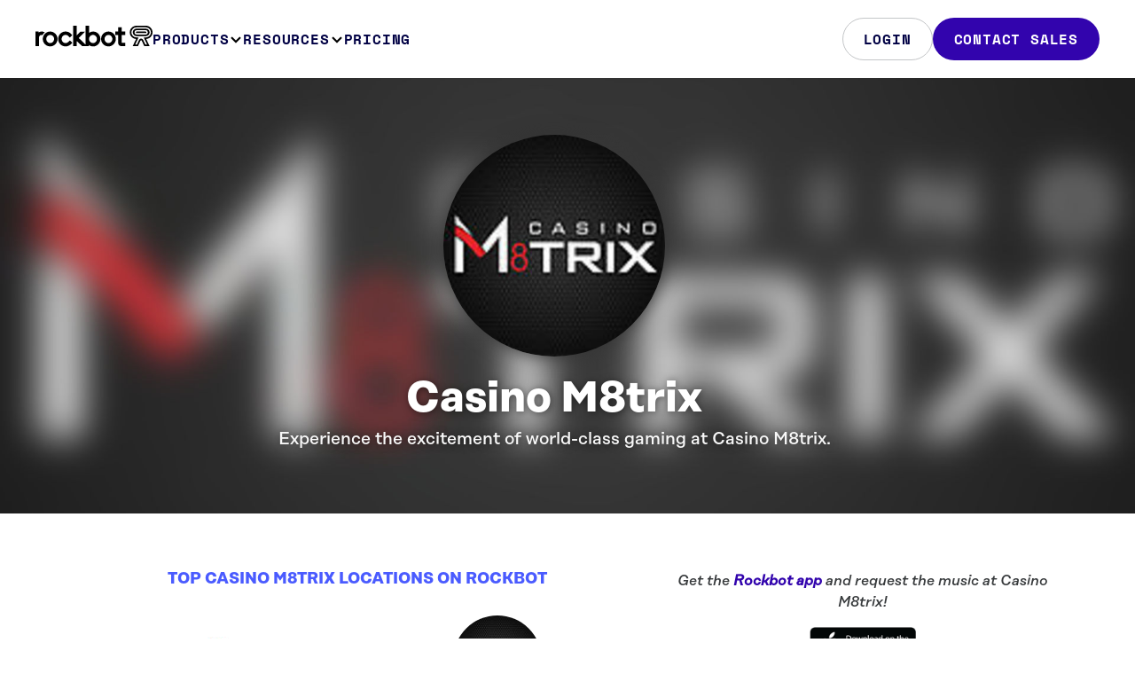

--- FILE ---
content_type: application/javascript
request_url: https://d2x3f3hu3pbot6.cloudfront.net/static/js/src/rockbot.js?442068
body_size: 24480
content:
//*****************************************************************************
//*****************************************************************************
// Constants
//*****************************************************************************
var STATE_INACTIVE = 0;
var STATE_ACTIVE = 1;
var STATE_COMPLETE = 2;
var STATE_DELETED = 3;

var RB_PICK_DELETED = 0;
var RB_PICK_IN_QUEUE = 1;
var RB_PICK_IN_PRIORITY_QUEUE = 2;
var RB_PICK_PLAYING = 3;
var RB_PICK_PLAYED = 4;
var RB_PICK_INSUFFICIENT_CREDITS = 5;

var RB_PLAY_VOTE_NEGATIVE = -1;
var RB_PLAY_VOTE_POSITIVE = 1;

var RB_COMPARATOR_EQUAL = 1;
var RB_COMPARATOR_GREATER = 2;
var RB_COMPARATOR_GREATEREQUAL = 3;
var RB_COMPARATOR_LESS = 4;
var RB_COMPARATOR_LESSEQUAL = 5;

var RB_PLAYLIST_FILTER_TEXT = 1;
var RB_PLAYLIST_FILTER_BOOLEAN = 2;

if (window.location.hostname == "localhost") {
	var ENVIRONMENT = 'local',
		API_URL = 'http://localhost:8092/v2/json',
		API_URL_V4 = 'https://dev-api.rockbot.com/v4',
		URL_ROOT = 'http://localhost:8090',
		URL_DOMAIN = 'localhost',
		URL_DASHBOARD = 'http://localhost:9000',
		URL_ACCOUNT = 'http://localhost:8082',
		URL_STATIC = URL_ROOT + '/static/img';
} else if (window.location.hostname == "dev.rockbot.com") {
	var ENVIRONMENT = 'dev',
		API_URL = 'https://dev-api.rockbot.com/v2/json',
		API_URL_V4 = 'https://dev-api.rockbot.com/v4',
		URL_ROOT = 'http://dev.rockbot.com',
		URL_DOMAIN = 'dev.rockbot.com',
		URL_DASHBOARD = 'https://dev-dashboard.rockbot.com',
		URL_ACCOUNT = 'https://dev-account.rockbot.com',
		URL_STATIC = 'https://dev.rockbot.com/static' + '/img';
} else if (window.location.hostname == "stage.rockbot.com") {
	var ENVIRONMENT = 'stage',
		API_URL = 'https://stage-api.rockbot.com/v2/json',
		API_URL_V4 = 'https://stage-api.rockbot.com/v4',
		URL_ROOT = 'https://stage.rockbot.com',
		URL_DOMAIN = 'stage.rockbot.com',
		URL_DASHBOARD = 'https://dashboard.rockbot.com',
		URL_ACCOUNT = 'https://stage-account.rockbot.com',
		URL_STATIC = 'https://stage.rockbot.com/static' + '/img';
} else {
	var ENVIRONMENT = 'live',
		API_URL = 'https://api.rockbot.com/v2/json',
		API_URL_V4 = 'https://api.rockbot.com/v4',
		URL_ROOT = 'https://rockbot.com',
		URL_DOMAIN = 'rockbot.com',
		URL_DASHBOARD = 'https://dashboard.rockbot.com',
		URL_ACCOUNT = 'https://account.rockbot.com',
		URL_STATIC = 'https://d2x3f3hu3pbot6.cloudfront.net/static/img';
}

//*****************************************************************************
// Width
//*****************************************************************************
var w = undefined;

//*****************************************************************************
// Status
//*****************************************************************************
var Status = {
	iCount: 0,

	init: function () {
		$('.show-loading').click(function () {
			Status.startLoading();
		});

		$('form').submit(function () {
			if (!$('form').hasClass('no-loading')) {
				Status.startLoading();
			}
		});

		$('.lock-form').submit(function () {
			var lb = $(this).find('.lock-button');
			if (lb) {
				setTimeout(
					function () {
						for (var i = 0; i < lb.length; i++) {
							lb[i].disabled = true;
						}
					}, 0);
			}
		});
	},

	startLoading: function () {
		Status.iCount++;
		if ($('#loading').css('display') == 'none') $('#loading').fadeIn(500);
	},

	stopLoading: function (bNoFade) {
		Status.iCount--;
		if (Status.iCount <= 0) {
			if (bNoFade != undefined && bNoFade == true) {
				$('#loading').hide();
			} else {
				$('#loading').fadeOut(350);
			}
		}
	},

	toast: function (sMessage) {
		$('#toast').html(sMessage);

		if (!$('#toast').is(':visible')) {
			$('#toast').fadeIn().delay(4000).fadeOut(function () {
				$('#toast').clearQueue();
			});
		} else {
			$('#toast').delay(4000).fadeOut(function () {
				$('#toast').clearQueue();
			});
		}
	},

	confirm: function (sMessage) {
		var agree = confirm(sMessage);
		if (agree) {
			return true;
		} else {
			return false;
		}
	}
}


//*****************************************************************************
// Nav
//*****************************************************************************
var Nav = {
	init: function () {
		Nav.spacing();
		Nav.fadeNav($(window).scrollTop());
		let navOpen = false;

		$(window).scroll(function () {
			Nav.fadeNav($(window).scrollTop(), navOpen);
		});

		$(window).on("touchmove", function (ev) {
			Nav.fadeNav($(window).scrollTop());
		});

		$(window).on("resize", function () {
			if (navOpen) {
				navOpen = false;
				$('.nav-offcanvas').removeClass('active');
				$('.nav').removeClass('nav-mobile-active');
				$('.nav-offcanvas-mask').fadeOut();
				$('.navbar-toggler').removeClass('close-button');
				Nav.fadeNav($(window).scrollTop());
			}
		})

		$('[data-toggle="offcanvas"]').click(function () {
			if (!navOpen) {
				navOpen = true;
				$('.nav-offcanvas').toggleClass('active');
				$('.nav').toggleClass('nav-mobile-active');
				$('.nav .logo').attr('src', URL_STATIC + '/logo/square_bk_text-40px.png');
				$('.navbar-toggler').toggleClass('close-button');
				$('.navbar-toggler .dim-expand-white2').attr('src', URL_STATIC + '/icons/Icon-Close.svg');
				$('.nav-offcanvas-mask').fadeIn();
			} else {
				navOpen = false;
				$('.nav-offcanvas').removeClass('active');
				$('.nav').removeClass('nav-mobile-active');
				$('.nav-offcanvas-mask').fadeOut();
				$('.navbar-toggler').removeClass('close-button');
				Nav.fadeNav($(window).scrollTop());
			}
		});

		$('.nav-offcanvas-mask').click(function () {
			navOpen = false;
			$('.nav-offcanvas').removeClass('active');
			$('.nav').removeClass('nav-mobile-active');
			$('.nav-offcanvas-mask').fadeOut();
			$('.navbar-toggler').removeClass('close-button');
			Nav.fadeNav($(window).scrollTop());
		});
	},

	fadeNav: function (scrollTop, navOpen = false) {
		if ($('.white').length > 0 && !navOpen) {
			var fOpacity = 0.9;
			var tColor = 255;
			var iOpacity = 0.2;
			if (scrollTop > 200) {
				$('.nav .logo').attr('src', URL_STATIC + '/logo/square_bk_text-40px.png');
				$('.nav .logo-trim').attr('src', URL_STATIC + '/logo/rb-logo-square-small-dark.png');
				$('div.nav').css('border-bottom', '1px solid #EDEDED');
				$('.nav-trial').css('border', '1px solid #181A24')

				fOpacity = 0.97;

				$('.nav .logo').css({
					'opacity': (scrollTop) / 1000
				});

				if ($('button.navbar-toggler').is(':visible')) {
					$('button.navbar-toggler').children('img').attr('src', URL_STATIC + '/icons/Icon-Bar-Black.svg')
				}
			} else {
				$('.nav .logo').attr('src', URL_STATIC + '/logo/square_bw_text-40px.png');
				$('.nav .logo-trim').attr('src', URL_STATIC + '/logo/rb-logo-square.png');
				$('div.nav').css('border-bottom', '0px solid #EDEDED');
				$('.nav-trial').css('border', '1px solid #ffffff')

				fOpacity = scrollTop / 250;

				$('.nav .logo').css({
					'opacity': (240 - scrollTop) / 100
				});

				if ($('button.navbar-toggler').is(':visible')) {
					$('button.navbar-toggler').children('img').attr('src', URL_STATIC + '/icons/Icon-Bar.svg')
				}
			}

			if (scrollTop) {
				tColor = tColor - (scrollTop / 4);
				if (tColor <= 36) {
					tColor = 36
				}
			}

			$(".nav").css("background-color", "rgba(255,255,255," + fOpacity + ")");
			$(".nav a").css("color", "rgba(" + (tColor - 12) + ", " + (tColor - 10) + ", " + tColor + ", 1)");
			$(".nav a.trim").css("color", "rgba(" + (tColor - 12) + ", " + (tColor - 10) + ", " + tColor + ", 1)");

		}
	},

	spacing: function () {
		if (w > 528) {
			$('.nav ul.trim').css('padding', '.5em 0 0 1.5em');
		} else {
			$('.nav ul.trim').css('padding', '.9em 0 0 1.5em');
		}
	}
}

//*****************************************************************************
// Authentication
//*****************************************************************************
var Authentication = {
	territories: {
		'AS': 'American Samoa',
		'GU': 'Guam',
		'MH': 'Marshall Islands',
		'FM': 'Micronesia',
		'MP': 'Northern Marianas',
		'PW': 'Palau',
		'PR': 'Puerto Rico',
		'US': 'United States',
		'VI': 'Virgin Islands'
	},

	init: function () {
		//add class .trial-true to run form validation for trial flow / trial forms
		if ($('.trial-true').length > 0) {
			//run form validation for trial pages
			Authentication.setFormValidation(Authentication.mobile(), true);
		} else {
			//run form validation for all other pages
			Authentication.setFormValidation(Authentication.mobile(), false);
		}
	},

	//returns if user is using a mobile device and the user agent
	mobile: function () {
		var isMobile = false;
		var userAgent = navigator.userAgent || navigator.vendor || window.opera;

		if (/(android|bb\d+|meego).+mobile|avantgo|bada\/|blackberry|blazer|compal|elaine|fennec|hiptop|iemobile|ip(hone|od)|ipad|iris|kindle|Android|Silk|lge |maemo|midp|mmp|netfront|opera m(ob|in)i|palm( os)?|phone|p(ixi|re)\/|plucker|pocket|psp|series(4|6)0|symbian|treo|up\.(browser|link)|vodafone|wap|windows (ce|phone)|xda|xiino/i.test(navigator.userAgent) || /1207|6310|6590|3gso|4thp|50[1-6]i|770s|802s|a wa|abac|ac(er|oo|s\-)|ai(ko|rn)|al(av|ca|co)|amoi|an(ex|ny|yw)|aptu|ar(ch|go)|as(te|us)|attw|au(di|\-m|r |s )|avan|be(ck|ll|nq)|bi(lb|rd)|bl(ac|az)|br(e|v)w|bumb|bw\-(n|u)|c55\/|capi|ccwa|cdm\-|cell|chtm|cldc|cmd\-|co(mp|nd)|craw|da(it|ll|ng)|dbte|dc\-s|devi|dica|dmob|do(c|p)o|ds(12|\-d)|el(49|ai)|em(l2|ul)|er(ic|k0)|esl8|ez([4-7]0|os|wa|ze)|fetc|fly(\-|_)|g1 u|g560|gene|gf\-5|g\-mo|go(\.w|od)|gr(ad|un)|haie|hcit|hd\-(m|p|t)|hei\-|hi(pt|ta)|hp( i|ip)|hs\-c|ht(c(\-| |_|a|g|p|s|t)|tp)|hu(aw|tc)|i\-(20|go|ma)|i230|iac( |\-|\/)|ibro|idea|ig01|ikom|im1k|inno|ipaq|iris|ja(t|v)a|jbro|jemu|jigs|kddi|keji|kgt( |\/)|klon|kpt |kwc\-|kyo(c|k)|le(no|xi)|lg( g|\/(k|l|u)|50|54|\-[a-w])|libw|lynx|m1\-w|m3ga|m50\/|ma(te|ui|xo)|mc(01|21|ca)|m\-cr|me(rc|ri)|mi(o8|oa|ts)|mmef|mo(01|02|bi|de|do|t(\-| |o|v)|zz)|mt(50|p1|v )|mwbp|mywa|n10[0-2]|n20[2-3]|n30(0|2)|n50(0|2|5)|n7(0(0|1)|10)|ne((c|m)\-|on|tf|wf|wg|wt)|nok(6|i)|nzph|o2im|op(ti|wv)|oran|owg1|p800|pan(a|d|t)|pdxg|pg(13|\-([1-8]|c))|phil|pire|pl(ay|uc)|pn\-2|po(ck|rt|se)|prox|psio|pt\-g|qa\-a|qc(07|12|21|32|60|\-[2-7]|i\-)|qtek|r380|r600|raks|rim9|ro(ve|zo)|s55\/|sa(ge|ma|mm|ms|ny|va)|sc(01|h\-|oo|p\-)|sdk\/|se(c(\-|0|1)|47|mc|nd|ri)|sgh\-|shar|sie(\-|m)|sk\-0|sl(45|id)|sm(al|ar|b3|it|t5)|so(ft|ny)|sp(01|h\-|v\-|v )|sy(01|mb)|t2(18|50)|t6(00|10|18)|ta(gt|lk)|tcl\-|tdg\-|tel(i|m)|tim\-|t\-mo|to(pl|sh)|ts(70|m\-|m3|m5)|tx\-9|up(\.b|g1|si)|utst|v400|v750|veri|vi(rg|te)|vk(40|5[0-3]|\-v)|vm40|voda|vulc|vx(52|53|60|61|70|80|81|83|85|98)|w3c(\-| )|webc|whit|wi(g |nc|nw)|wmlb|wonu|x700|yas\-|your|zeto|zte\-/i.test(navigator.userAgent.substr(0, 4))) {
			isMobile = true;
		}

		return [isMobile, userAgent];
	},

	//if user is using mobile or safari and there are forms on page, add listener to form (htlm5 form validation not covered by these)
	setFormValidation: function (mobileInfo, inTrial) {
		var isMobile = mobileInfo[0];
		var userAgent = mobileInfo[1];
		if (userAgent.match(/iPhone/i) || userAgent.match(/iPod/i) || Object.prototype.toString.call(window.HTMLElement).indexOf('Constructor') > 0) {
			var forms = document.getElementsByTagName('form');
			if (inTrial) {
				//use trial form validation
				for (var i = 0; i < forms.length; i++) {
					forms[i].noValidate = true;
					forms[i].addEventListener('submit', function (event) {
						Authentication.trialValidation(event, isMobile);
					}, false);
				}
			} else {
				//use normal form validation
				for (var i = 0; i < forms.length; i++) {
					forms[i].noValidate = true;
					forms[i].addEventListener('submit', function (event) {
						Authentication.formValidation(event);
					}, false);
				}
			}
		}
	},

	//when user submits, check to see if form is filled in correctly
	formValidation: function (e) {
		var e = e;
		var truthy = false;

		$(e.currentTarget).find('input').each(function () {
			if ($(this).attr('required') !== undefined && $(this).val().trim() === "") {
				e.preventDefault(e);
				$('#loading').hide();
				$(this).addClass('input-invalid');
				truthy = true;
			}
		});
		$(e.currentTarget).find('select').each(function () {
			if ($(this).attr('required') !== undefined && $(this).val() === null) {
				e.preventDefault(e);
				$('#loading').hide();
				$(this).addClass('input-invalid');
				truthy = true;
			}
		});
		if (truthy) {
			Status.toast("Please fill out all fields in red");
			truthy = false;
			$('input.input-invalid').on('keypress', function () {
				$(this).removeClass('input-invalid');
			});
			$('select.input-invalid').on('click', function () {
				$(this).removeClass('input-invalid');
			});
		}
	},

	setCookie: function (name, value, days) {
		if (days) {
			var date = new Date();
			date.setTime(date.getTime() + (days * 24 * 60 * 60 * 1000));
			var expires = "; expires=" + date.toGMTString();
		} else {
			var expires = "";
		}
		document.cookie = name + "=" + value + expires + "; path=/; domain=" + URL_DOMAIN;
	},

	getCookieByName: function (sName) {
		var value = "; " + document.cookie;
		var parts = value.split("; " + sName + "=");
		if (parts.length == 2) {
			return parts.pop().split(";").shift();
		} else {
			return undefined;
		}
	},

	removeCookie: function (sName) {
		if (!sName) {
			return false;
		}

		var data = {
			a: 'account.remove_cookie',
			sName: sName
		};

		$.ajax({
			url: API_URL,
			type: 'post',
			data: data,
			xhrFields: {
				withCredentials: true
			},
			success: function (data) {
				//console.log('success', data);
			},
			error: function (data) {
				//console.log('error', data);
			}
		});
	},

	//specific form validation for the trial flow
	trialValidation: function (e, isMobile) {
		//if username / password is visible, make required else not required
		if (isMobile && !$(e.currentTarget).find('input[name=sUsername]').is(":visible")) {
			$(e.currentTarget).find('input[name=sUsername]').attr('required', false);
			$(e.currentTarget).find('input[name=sPassword]').attr('required', false);
		} else {
			$(e.currentTarget).find('input[name=sUsername]').attr('required', true);
			$(e.currentTarget).find('input[name=sPassword]').attr('required', true);
		}
		var truthy = false;
		$(e.currentTarget).find('input').each(function () {
			if ($(this).attr('required') !== undefined && $(this).val().trim() === "") {
				e.preventDefault();
				$('#loading').hide();
				$(this).addClass('input-invalid');
				truthy = true;
			}
		});

		$(e.currentTarget).find('select').each(function () {
			if ($(this).attr('required') !== undefined && $(this).val() === null) {
				e.preventDefault();
				$('#loading').hide();
				$(this).addClass('input-invalid');
				truthy = true;
			}
		});
		if (truthy) {
			Status.toast("Please fill out all fields in red");
			truthy = false;
			$('input.input-invalid').on('keypress', function () {
				$(this).removeClass('input-invalid');
			});
			$('select.input-invalid').on('click', function () {
				$(this).removeClass('input-invalid');
			});
		}
	},

	retrieveIP: function (sRouteUrl) {
		$(document).ready(function () {
			$.getJSON("https://jsonip.com/", function (result) {
				if (result && result.ip) {
					var data = {};
					data['a'] = 'global.process_IP';
					data['ip'] = result.ip;
					$.ajax({
						url: API_URL,
						type: 'post',
						data: data,
						xhrFields: {
							withCredentials: true
						},
						success: function (data) {
							if (data && data.aData && data.aData.aLocation) {
								if (!data.aData.bSuperAdmin && data.aData.aLocation.sCountryCode && !Authentication.territories[data.aData.aLocation.sCountryCode]) {
									if (sRouteUrl) {
										window.location.href = URL_ROOT + sRouteUrl;
									} else {
										window.location.href = URL_ROOT + '/international';
									}
								}
							}
						},
						error: function (data) {
							//console.log('error', data);
						}
					});
				}
			});
		});
	},

	isFullName: function (name) {
		return typeof (name) === 'string' && name.trim().split(' ').filter(function (s) {
			return s !== '';
		}).length >= 2;
	},

	delayedRedirect: function (url) {
		setTimeout(function () {
			window.location.href = url;
		}, 4000);
	}
}

//*****************************************************************************
// Format
//*****************************************************************************
var Format = {
	init: function () {
		$('.format-phone').keyup(function () {
			Format.phone($(this));
		});

		$('.format-credit').keyup(function () {
			Format.credit($(this));
		});

		window.setTimeout(function () {
			Format.offsetAnchor();
		}, 2);
	},

	phone: function (el) {
		var num = el.val().replace(/[^0-9]/g, "");
		if (num.length <= 3) return;

		if (num.length <= 6) {
			el.val(num.substring(0, 3) + "-" + num.substring(3, 6));
		} else if (num.length > 6 && num.length <= 10) {
			el.val(num.substring(0, 3) + "-" + num.substring(3, 6) + "-" + num.substring(6, 10));
		} else if (num.length > 10) {
			el.val(num.substring(0, 3) + "-" + num.substring(3, 6) + "-" + num.substring(6, 10) + " x " + num.substring(10));
		}
	},

	credit: function (el) {
		var num = el.val().replace(/[^0-9]/g, "");
		if (num.length <= 4) return;

		var formatted = "";
		for (i = 0; i < num.length; i++) {
			if (i % 4 == 0) {
				if (formatted.length > 0) formatted += "-";
				formatted += num.substring(i, i + 4);
			}
		}

		el.val(formatted);
	},

	trialUppercase: function (el) {
		var curr = undefined;
		for (var i = 0; i < el.length; i++) {
			el[i].innerHTML = el[i].innerHTML.trim();
			if (curr !== "") {
				if (i % 2 === 0) {
					Trial.playlistText.push(el[i].innerHTML.slice(0, 1).toUpperCase() + el[i].innerHTML.slice(1).toLowerCase());
				} else {
					curr = el[i].innerHTML.split(" ");
					for (var j = 0; j < curr.length; j++) {
						if (curr[j] !== "") {
							curr[j] = curr[j][0].toUpperCase() + curr[j].slice(1);
						}
					}
					Trial.playlistText.push(curr.join(" "));
				}
			}
		}
		Trial.truncate();
	},

	offsetAnchor: function () {
		if (location.hash.length !== 0) {
			window.scrollTo(window.scrollX, window.scrollY - 97);
		}
	},

	inputToUppercase: function (inp) {
		setTimeout(function () {
			inp.value = inp.value.toUpperCase();
		}, 1);
	}
}

//*****************************************************************************
// Layout
//*****************************************************************************
var Layout = {
	init: function () {
		// Layout.block();
		Layout.sizing();
		Layout.testimonial();
	},

	sizing: function () {
		var buttonAdjustments = function () {
			if ($('button').hasClass('button-left')) {
				var learnButtons = $('.button-darkblue-xlarge');
				var trialButtons = $('.button-left');
				var appStore = $('.app-store');
				var appStoreLeft = $('.app-store .button-left');

				if (w > 752) {
					learnButtons.css('margin', '1em 0 0 1em');
					appStore.css('margin', '1em 0 0 1em');
					trialButtons.css('margin', '1em 1em 0 0');
					appStoreLeft.css('margin', '1em 1em 0 0');
				} else {
					learnButtons.css('margin', '1em 0 0 .2em');
					appStore.css('margin', '1em 0 0 .2em');
					trialButtons.css('margin', '1em .2em 0 0');
					appStoreLeft.css('margin', '1em .2em 0 0');
				}
				if (w > 559) {
					$('.block-trial').css('height', '22em');
					$('.block-trial-social').css('height', '32em');
				} else if (w > 419) {
					$('.block-trial').css('height', '24em');
					$('.block-trial-social').css('height', '37em');
				} else {
					$('.block-trial').css('height', '27em');
					$('.block-trial-social').css('height', '44em');
				}
			}
		}

		var industries = function () {
			if (w < 1200 && w > 991) {
				$('.block-industries li img').show();
				$('.block-industries li img').css('width', '200px');
				$('.block-industries h4').css('margin', '0 auto');
				$('.block-industries h4').css('width', '130px');
				$('.block-industries h4').css('font-size', '.9em');
			} else if (w >= 1200) {
				// $('.block-industries li img').show();
				// $('.block-industries li img').css('width', '250px');
				$('.block-industries h4').css('margin', '0 auto');
				$('.block-industries h4').css('width', '150px');
				$('.block-industries h4').css('font-size', '1.1em');
			} else if (w <= 991 && w > 752) {
				$('.block-industries li img').show();
				$('.block-industries li img').css('width', '150px');
				$('.block-industries h4').css('margin', '0 auto 1em');
				$('.block-industries h4').css('width', '100px');
				$('.block-industries h4').css('font-size', '.7em');
			} else {
				$('.block-industries h4').css('width', '200px');
				$('.block-industries h4').css('font-size', '1.1em');
				$('.block-industries h4').css('margin', '1em auto');
				// $('.block-industries li img').hide();
			}
		}

		var customers = function () {
			if (w > 752) {
				$('.customers img').css('height', '3em');
			} else {
				$('.customers img').css('height', '4em');
			}
		}

		var selection = function () {
			if (w > 976 || w < 752) {
				$('.selection-list img').css('width', '15em');
			} else {
				$('.selection-list img').css('width', '13.5em');
			}
		}

		var hideMedium = function () {
			if (w < 977 && w > 752) {
				$('.hidden-md').hide();
			} else {
				$('.hidden-md').show();
			}
		}


		buttonAdjustments();
		industries();
		customers();
		selection();
		hideMedium();
	},

	// block: function() {
	// 	if (w < 753) {
	// 		$('.block').each(function() {
	// 			if (!$(this).find('div:first').hasClass('block-clients')) {
	// 				if ($(this).find('h3:first').is(':visible')) {
	// 					$(this).find('h3:first').css('font-size', '1.8em');
	// 				} else {
	// 					$(this).find('.container:eq(1)').find('h3:first').css('font-size', '1.8em');
	// 				}
	// 			}
	// 		});
	// 	} else {
	// 		$('.block').each(function() {
	// 			if (!$(this).find('div:first').hasClass('block-clients')) {
	// 				if ($(this).find('h3:first').is(':visible')) {
	// 					$(this).find('h3:first').css('font-size', '2.2em');
	// 				} else {
	// 					$(this).find('.container:eq(1)').find('h3:first').css('font-size', '2.2em');
	// 				}
	// 			}
	// 		});
	// 	}
	// },

	testimonial: function () {
		var first = undefined;
		var second = undefined;
		$('.testimonials-list').find('li').each(function () {
			$(this).find('section:first').css('height', 'auto');
			$(this).find('section:last').css('height', 'auto');
			if (w > 747) {
				first = $(this).find('section:first').outerHeight();
				second = $(this).find('section:last').outerHeight();
				if (first > second) {
					$(this).find('section:last').css({
						'height': first
					});
				} else {
					$(this).find('section:first').css({
						'height': second
					});
				}
			}
		});
	},

	trial: function () {
		if ($(document).height() > $(window).height()) {
			$('.trial-nav').addClass('trial-overflow');
			$('.trial-wrapper').addClass('trial-overflow');
		} else {
			$('.trial-nav').addClass('trial-overflow');
			$('.trial-wrapper').addClass('trial-overflow');
		}
	}
}

//*****************************************************************************
// Modal
//*****************************************************************************
var Modal = {
	init: function () {
		$('#success').on('show', function () {
			$('.modal-backdrop.in').css({
				'opacity': '0 !important'
			});
		});

		// Apply border on selected address radio selection
		$('.address-radio-container').on('change', function () {
			let differentShippingAddress = false
			if ($('.include-shipping').length) {
				differentShippingAddress = $('.include-shipping')[0].value == "no" ? false : true;
			}
			let selectedRadios = 0
			$('.address-radio-container').each(function () {
				if ($(this).find("input")[0].checked) {
					selectedRadios++
					$(this).css("border", "2px solid #007EE4")
					$(this).find('.address-selected-text').show()
					$('#select-address-btn').prop("value", "Use selected address")
					$('#select-address-btn').removeClass("button-dark")
					$('#select-address-btn').addClass("button-enabled")
					$("#select-address-btn").prop('disabled', false);
				} else {
					$(this).css("border", "none")
					$(this).find('.address-selected-text').hide()
				}
			})
			// If there is a different shipping address, set styles and inner text of submit button
			if (differentShippingAddress && selectedRadios != 2) {
				$("#select-address-btn").prop('disabled', true);
				$('#select-address-btn').removeClass("button-enabled")
				$('#select-address-btn').addClass("button-dark")
				$('#select-address-btn').prop("value", `${2 - selectedRadios} unselected address${selectedRadios == 0 ? "es" : ""}`)
			} else if (differentShippingAddress && selectedRadios == 2) {
				$("#select-address-btn").prop('disabled', false);
				$('#select-address-btn').removeClass("button-dark")
				$('#select-address-btn').addClass("button-enabled")
				$('#select-address-btn').prop("value", "Use selected addresses")
			}
		})

		// Address Validation Modal for trial
		$('.verifyAddressModal').on('click', function () {
			let data = {}
			$('#trialForm').find('input').each(function () {
				if ($(this).attr('type') !== 'submit' && $(this).attr('type') !== 'checkbox' && $(this).val().trim() !== "") {
					data[$(this).attr('name')] = $(this).val();
				} else if ($(this).attr('type') == 'checkbox') {
					if ($(this).get()[0].checked) {
						data[$(this).attr('name')] = 1;
					} else {
						data[$(this).attr('name')] = 0;
					}
				}
			});

			$('#trialForm').find('select').each(function () {
				if ($(this).val() !== null) {
					data[$(this).attr('name')] = $(this).val();
				}
			});

			const street = data.sStreet ? data.sStreet : "";
			const city = data.sCity ? data.sCity : "";
			const state = data.sState ? data.sState : "";
			const zip = data.sZip ? data.sZip : "";
			let userEnteredAddress = street + " " + city + ", " + state + " " + zip
			// Set default states/styles
			$('#address').fadeIn(200).modal('show');
			$('.verify-address-suggestions').hide();
			$('#missing-address-field').hide()
			$('#missing-shipping-field').hide()
			$('.verify-address-errors').hide()
			$('#select-address-btn').show()
			$("#select-address-btn").prop('disabled', true);
			$("#userAddressRadio").show()
			$('#userAddressRadio').prop("checked", false)
			$('#userAddressRadio').prop("disabled", false)
			$('#verifiedShippingRadio').prop("checked", false)
			$('#verifiedAddressRadio').prop("checked", false)
			$('.you-entered-container').css("background-color", "white")
			$('#select-address-btn').prop("value", "No selected address")
			$('#select-address-btn').addClass("button-dark")
			$('#select-address-btn').removeClass("button-enabled")
			$('.address-header-subtitle')[0].innerText = "Select the option below or go back to make changes."

			$.ajax({
				url: API_URL_V4 + '/easypost_verify_address?street1=' + data.sStreet + '&city=' + data.sCity + '&state=' + data.sState + '&zip=' + data.sZip + '&country=' + data.sCountry,
				type: 'get',
				success: function (res) {
					$('.verify-address-suggestions').show()
					// Prevent undefined from showing up in the address
					const verifiedStreet = res.street1 !== "undefined" ? res.street1 : "";
					const verifiedCity = res.city !== "undefined" ? res.city : "";
					const verifiedState = res.state !== "undefined" ? res.state : "";
					const verifiedZip = res.zip !== "undefined" ? res.zip.split("-")[0] : "";

					$('#verified-address')[0].innerText = verifiedStreet + " " + verifiedCity + ", " + verifiedState + " " + verifiedZip
					$('#user-entered-address')[0].innerText = userEnteredAddress
					if (res && res.verifications && res.verifications.delivery && res.verifications.delivery.errors.length > 0) {
						// Hide submit button if easypost error and if there is a missing field
						if (street == "" || city == "" || state == "" || zip == "") {
							$('#select-address-btn').hide()
							$('#missing-address-field').show()
							$('.address-header-subtitle')[0].innerText = "We cannot proceed with the address provided."
							$('.you-entered-container').css("background-color", "rgb(238,240,246)")
							$("#userAddressRadio").hide()
							$('#userAddressRadio').prop("disabled", true)
						}
						// If address errors, but address is filled out, allow them to bypass validation
						$('#userAddressRadio').prop("checked", false)
						$('#verified-address-radio').hide()
						$('#address-error-icon').show()
						$('#address-error-message')[0].innerText = " " + res.verifications.delivery.errors[0].message
						$('.business-description')[0].innerText = "We recommend you go back to update this address."
					} else {
						// Mo easypost error but disable user entered addresses with missing fields
						if (street == "" || city == "" || state == "" || zip == "") {
							$('#missing-address-field').show()
							$('.you-entered-container').css("background-color", "rgb(238,240,246)")
							$("#userAddressRadio").hide()
							$('#userAddressRadio').prop("disabled", true)
						}
						$('#verifiedAddressRadio').prop("checked", true)
						$('#verified-address-radio').show()
						$('#address-error-icon').hide()
						$('#address-error-message')[0].innerText = ""
						$('.business-description')[0].innerText = ""
					}
					// Set styles depending on which radio inputs are preselected
					$('.address-radio-container').each(function () {
						if ($(this).find("input")[0].checked) {
							$(this).css("border", "2px solid #007EE4")
							$(this).find('.address-selected-text').show()
							$('#select-address-btn').prop("value", "Use selected address")
							$('#select-address-btn').removeClass("button-dark")
							$('#select-address-btn').addClass("button-enabled")
							$("#select-address-btn").prop('disabled', false);
						} else {
							$(this).css("border", "none")
							$(this).find('.address-selected-text').hide()
						}
					})
					// Set easypost verified address to use if user selected the easypost suggestion
					$('.verified-address-street')[0].value = res.street1
					$('.verified-address-city')[0].value = res.city
					$('.verified-address-state')[0].value = res.state
					$('.verified-address-zip')[0].value = res.zip.split("-")[0]
				},
				error: function (res) {
					Status.toast("Unable to process request at this time. Please try again!");
					$('#address').fadeOut(500, function () {
						$('#address').modal('hide');
					});
					// If server error, skip validation to allow trail creation
					$('#submit-trial-step2-button').show()
					$('#open-address-modal-button').hide()
				},
			});
		});

		// Verify Business/Shipping address for buy flow
		$('.verifyShippingModal').on('click', function () {
			let data = {}
			$('.main-form').find('input').each(function () {
				if ($(this).attr('type') !== 'submit' && $(this).attr('type') !== 'checkbox' && $(this).val().trim() !== "") {
					data[$(this).attr('name')] = $(this).val();
				} else if ($(this).attr('type') == 'checkbox') {
					if ($(this).get()[0].checked) {
						data[$(this).attr('name')] = 1;
					} else {
						data[$(this).attr('name')] = 0;
					}
				}
			});
			$('.main-form').find('select').each(function () {
				if ($(this).val() !== null) {
					data[$(this).attr('name')] = $(this).val();
				}
			});
			// If shipping address is different, modal will verify both address
			let differentShippingAddress = $('.include-shipping')[0].value == "no" ? false : true;
			let street, city, state, zip, country, sStreet, sCity, sState, sZip, sCountry

			street = data.sStreetB ? data.sStreetB : "";
			city = data.sCityB ? data.sCityB : "";
			state = data.sStateB ? data.sStateB : "";
			zip = data.sZipCodeB ? data.sZipCodeB : "";
			country = data.sCountryB ? data.sCountryB : "";

			sStreet = data.sStreetS ? data.sStreetS : "";
			sCity = data.sCityS ? data.sCityS : "";
			sState = data.sStateS ? data.sStateS : "";
			sZip = data.sZipCodeS ? data.sZipCodeS : "";
			sCountry = data.sCountryS ? data.sCountryS : "";

			let userEnteredAddress = street + " " + city + ", " + state + " " + zip
			let userEnteredShipping = sStreet + " " + sCity + ", " + sState + " " + sZip
			$('#address').fadeIn(200).modal('show');
			$('.verify-address-suggestions').hide();
			$('.verify-address-errors').hide()
			$('#missing-address-field').hide()
			$('#missing-shipping-field').hide()
			$('.verify-shipping-form').hide()
			$('#select-address-btn').show()
			$("#select-address-btn").prop('disabled', true);
			$("#userAddressRadio").show()
			$('#userAddressRadio').prop("disabled", false)
			$('#userShippingRadio').prop("disabled", false)
			$('#userAddressRadio').prop("checked", false)
			$('#verifiedAddressRadio').prop("checked", false)
			$("#userShippingRadio").show()
			$('#userShippingRadio').prop("checked", false)
			$('#verifiedShippingRadio').prop("checked", false)
			$('.you-entered-container').css("background-color", "white")
			$('.you-entered-container-shipping').css("background-color", "white")
			$('#select-address-btn').prop("value", "No selected address")
			$('#select-address-btn').addClass("button-dark")
			$('#select-address-btn').removeClass("button-enabled")
			$('.address-header-subtitle')[0].innerText = "Select the option below or go back to make changes."

			const apiParamStreet = street == "" ? undefined : street
			const apiParamCity = city == "" ? undefined : city
			const apiParamState = state == "" ? undefined : state
			const apiParamZip = zip == "" ? undefined : zip
			const apiParamCountry = country == "" ? undefined : country

			const apiParamShippingStreet = sStreet == "" ? undefined : sStreet
			const apiParamShippingCity = sCity == "" ? undefined : sCity
			const apiParamShippingState = sState == "" ? undefined : sState
			const apiParamShippingZip = sZip == "" ? undefined : sZip
			const apiParamShippingCountry = sCountry == "" ? undefined : sCountry

			$.ajax({
				url: API_URL_V4 + '/easypost_verify_address?street1=' + apiParamStreet + '&city=' + apiParamCity + '&state=' + apiParamState + '&zip=' + apiParamZip + '&country=' + apiParamCountry,
				type: 'get',
				success: function (res) {
					$('.verify-address-suggestions').show()
					// Prevent undefined from showing up in the address
					const verifiedStreet = res.street1 !== "undefined" ? res.street1 : "";
					const verifiedCity = res.city !== "undefined" ? res.city : "";
					const verifiedState = res.state !== "undefined" ? res.state : "";
					const verifiedZip = res.zip !== "undefined" ? res.zip.split("-")[0] : "";
					$('#verified-address')[0].innerText = verifiedStreet + " " + verifiedCity + ", " + verifiedState + " " + verifiedZip
					$('#user-entered-address')[0].innerText = userEnteredAddress
					if (res && res.verifications && res.verifications.delivery && res.verifications.delivery.errors.length > 0) {
						// Hide submit button if easypost error and if there is a missing field
						if (street == "" || city == "" || state == "" || zip == "") {
							$('#select-address-btn').hide()
							$('#missing-address-field').show()
							$('.address-header-subtitle')[0].innerText = "We cannot proceed with the address provided."
							$('.you-entered-container').css("background-color", "rgb(238,240,246)")
							$("#userAddressRadio").hide()
							$('#userAddressRadio').prop("disabled", true)
						}
						// If address errors, but address is filled out, allow them to bypass validation
						$('#verified-address-radio').hide()
						$('#address-error-icon').show()
						$('#address-error-message')[0].innerText = " " + res.verifications.delivery.errors[0].message
						$('.business-description')[0].innerText = "We recommend you go back to update this address."
					} else {
						// No errors to easypost address, but disable empty user address radio
						if (street == "" || city == "" || state == "" || zip == "") {
							$('#missing-address-field').show()
							$('.you-entered-container').css("background-color", "rgb(238,240,246)")
							$("#userAddressRadio").hide()
							$('#userAddressRadio').prop("disabled", true)
						}
						$('#verifiedAddressRadio').prop("checked", true)
						$('#verified-address-radio').show()
						$('#address-error-icon').hide()
						$('#address-error-message')[0].innerText = ""
						$('.business-description')[0].innerText = ""
					}
					// Set styles depending on which radio inputs are preselected
					if (!differentShippingAddress) {
						$('.address-radio-container').each(function () {
							if ($(this).find("input")[0].checked) {
								$(this).css("border", "2px solid #007EE4")
								$(this).find('.address-selected-text').show()
								$('#select-address-btn').prop("value", "Use selected address")
								$('#select-address-btn').removeClass("button-dark")
								$('#select-address-btn').addClass("button-enabled")
								$("#select-address-btn").prop('disabled', false);
							} else {
								$(this).css("border", "none")
								$(this).find('.address-selected-text').hide()
							}
						})
					}
					// Set easypost verified address to use if user selected the easypost suggestion
					$('.verified-address-street')[0].value = res.street1
					$('.verified-address-city')[0].value = res.city
					$('.verified-address-state')[0].value = res.state
					$('.verified-address-zip')[0].value = res.zip.split("-")[0]

					// Easypost validation if shipping address is different
					if (differentShippingAddress) {
						$.ajax({
							url: API_URL_V4 + '/easypost_verify_address?street1=' + apiParamShippingStreet + '&city=' + apiParamShippingCity + '&state=' + apiParamShippingState + '&zip=' + apiParamShippingZip + '&country=' + apiParamShippingCountry,
							type: 'get',
							success: function (res) {
								$('.verify-shipping-form').show()
								// Prevent undefined from showing up in the address
								const verifiedStreet = res.street1 !== "undefined" ? res.street1 : "";
								const verifiedCity = res.city !== "undefined" ? res.city : "";
								const verifiedState = res.state !== "undefined" ? res.state : "";
								const verifiedZip = res.zip !== "undefined" ? res.zip.split("-")[0] : "";
								$('#verified-shipping')[0].innerText = verifiedStreet + " " + verifiedCity + ", " + verifiedState + " " + verifiedZip
								$('#user-entered-shipping')[0].innerText = userEnteredShipping
								if (res && res.verifications && res.verifications.delivery && res.verifications.delivery.errors.length > 0) {
									// Hide submit button if easypost error and if there is a missing field
									if (sStreet == "" || sCity == "" || sState == "" || sZip == "") {
										$('#select-address-btn').hide()
										$('#missing-shipping-field').show()
										$('.address-header-subtitle')[0].innerText = "We cannot proceed with the addresses provided."
										$('.you-entered-container-shipping').css("background-color", "rgb(238,240,246)")
										$("#userShippingRadio").hide()
										$('#userShippingRadio').prop("disabled", true)
									}
									// If address errors, but address is filled out, allow them to bypass validation
									$('.verified-shipping-radio').hide()
									$('#shipping-error-icon').show()
									$('#shipping-error-message')[0].innerText = " " + res.verifications.delivery.errors[0].message
									$('.shipping-description')[0].innerText = "We recommend you go back to update this address."
								} else {
									// No errors to easypost address, but disable empty user address radio
									if (sStreet == "" || sCity == "" || sState == "" || sZip == "") {
										$('#missing-shipping-field').show()
										$('.you-entered-container-shipping').css("background-color", "rgb(238,240,246)")
										$("#userShippingRadio").hide()
										$('#userShippingRadio').prop("disabled", true)
									}
									$('#verifiedShippingRadio').prop("checked", true)
									$('.verified-shipping-radio').show()
									$('#shipping-error-icon').hide()
									$('#shipping-error-message')[0].innerText = ""
									$('.shipping-description')[0].innerText = ""
								}
								// Set easypost verified address to use if user selected the easypost suggestion
								$('.verified-shipping-street')[0].value = res.street1
								$('.verified-shipping-city')[0].value = res.city
								$('.verified-shipping-state')[0].value = res.state
								$('.verified-shipping-zip')[0].value = res.zip.split("-")[0]
								// Set styles depending on which radio inputs are preselected
								let selectedRadios = 0
								$('.address-radio-container').each(function () {
									if ($(this).find("input")[0].checked) {
										selectedRadios++
										$(this).css("border", "2px solid #007EE4")
										$(this).find('.address-selected-text').show()
										$('#select-address-btn').prop("value", "Use selected address")
										$('#select-address-btn').removeClass("button-dark")
										$('#select-address-btn').addClass("button-enabled")
										$("#select-address-btn").prop('disabled', false);
									} else {
										$(this).css("border", "none")
										$(this).find('.address-selected-text').hide()
									}
								})
								// Set styles and inner text of submit button based on how many preselected addresses there are
								if (selectedRadios != 2) {
									$("#select-address-btn").prop('disabled', true);
									$('#select-address-btn').removeClass("button-enabled")
									$('#select-address-btn').addClass("button-dark")
									$('#select-address-btn').prop("value", `${2 - selectedRadios} unselected address${selectedRadios == 0 ? "es" : ""}`)
								} else {
									$('#select-address-btn').prop("value", "Use selected addresses")
								}
							},
							error: function (res) {
								Status.toast("Unable to process request at this time. Please try again!");
								$('#address').fadeOut(500, function () {
									$('#address').modal('hide');
								});
								// If server error, skip validation to allow trail creation
								$('#submit-buy-flow-shipping-btn').show()
								$('#open-address-modal-button').hide()
							},
						});
					}
				},
				error: function (res) {
					Status.toast("Unable to process request at this time. Please try again!");
					$('#address').fadeOut(500, function () {
						$('#address').modal('hide');
					});
					// If server error, skip validation to allow trail creation
					$('#submit-buy-flow-shipping-btn').show()
					$('#open-address-modal-button').hide()
				},
			});
		});


		$('.enterpriseModal').on('click', function () {
			// var cookie = Authentication.getCookieByName('roqbot-trial');
			// if (cookie) {
			// cookie = JSON.parse(cookie);
			// for (var key in cookie) {
			// 	if (cookie[key]) {
			// 		var currentKey = $("input[name='" + key + "']");
			// 		currentKey.val(cookie[key]);
			// 	}
			// }
			// if (cookie['sBusinessName']) {
			// 	$("input[name='sBusiness']").val(cookie['sBusinessName']);
			// }
			// }

			var pricingPage = $(this).hasClass('price-button'),
				enterprise = !($(this).hasClass('a') || $(this).hasClass('b')),
				groupSignup = $(this).hasClass('groupConsult'),
				trialSignup = $(this).hasClass('trialConsult'),
				trialModal = $(this).hasClass('trialModal'),
				changeReceiver = $(this).hasClass('changeReceiver');

			if (trialModal) {
				$('#trial').on('hidden.bs.modal', function () {
					$('#enterprise').fadeIn(200).modal('show');
					$('#trial').off('hidden.bs.modal');
				});
				$('#trial').modal('hide');
			} else {
				$('#enterprise').fadeIn(200).modal('show');
			}

			if ($(this)[0]) {
				var sReceiver = $(this)[0].id;
			}

			if (changeReceiver && sReceiver) {
				$('#enterprise .sendTo').attr('value', sReceiver);
			} else {
				$('#enterprise .sendTo').attr('value', '');
			}

			if (pricingPage && !enterprise) {
				$('#enterprise .pageName').attr('value', 'Pricing Page');
				$('.pricing-modal').show();
				$('.trial-modal').hide();
				$('.enterprise-modal').hide();
				$('.learn-more-modal').hide();
			} else if (pricingPage) {
				$('#enterprise .pageName').attr('value', 'Pricing Page');
				$('.enterprise-modal').show();
				$('.trial-modal').hide();
				$('.pricing-modal').hide();
				$('.learn-more-modal').hide();
			} else if (groupSignup) {
				$('#enterprise .pageName').attr('value', 'Group Signup Page');
				$('.learn-more-modal').show();
				$('.trial-modal').hide();
				$('.pricing-modal').hide();
				$('.enterprise-modal').hide();
			} else if (trialSignup || trialModal) {
				$('#enterprise .pageName').attr('value', 'Trial Flow');
				$('.trial-modal').show();
				$('.pricing-modal').hide();
				$('.learn-more-modal').hide();
				$('.enterprise-modal').hide();
			} else {
				$('#enterprise .pageName').attr('value', 'Learn More Path');
				$('.learn-more-modal').show();
				$('.trial-modal').hide();
				$('.pricing-modal').hide();
				$('.enterprise-modal').hide();
			}
		});

		$('.locations-dropdown').change(function () {
			if ($(window).width() <= 544) {
				return $('#contact-message').get(0).scrollIntoView();
			}
		});

		$('#consultation-request').on('submit', function (e) {
			Modal.consultationConfirm(e);
		});

		$('#verify-address-form').on('submit', function (e) {
			Modal.addressConfirm(e);
		});
	},
	addressConfirm: function (e) {
		e.preventDefault(e);
		let useVerified = $('#verifiedAddressRadio')[0].checked === true
		let useShippingVerified = false
		let differentShippingAddress
		if ($('.include-shipping')[0]) {
			differentShippingAddress = $('.include-shipping')[0].value == "no" ? false : $('.include-shipping')[0].value == "yes" ? true : undefined;
			useShippingVerified = $('#verifiedShippingRadio')[0].checked === true
		}
		// Update shipping address
		if (useShippingVerified && differentShippingAddress) {
			$('.input-shipping-street')[0].value = $('.verified-shipping-street')[0].value
			$('.input-shipping-city')[0].value = $('.verified-shipping-city')[0].value
			$('.input-shipping-zip')[0].value = $('.verified-shipping-zip')[0].value
			$('.input-shipping-state').val($('.verified-shipping-state')[0].value).change();
		}
		// Update Business address
		if (useVerified && differentShippingAddress != undefined) {
			$('.input-street')[0].value = $('.verified-address-street')[0].value
			$('.input-city')[0].value = $('.verified-address-city')[0].value
			$('.input-zip')[0].value = $('.verified-address-zip')[0].value
			$('.input-state').val($('.verified-address-state')[0].value).change();
		}
		// Update trials address
		if (useVerified && differentShippingAddress == undefined) {
			$('.input-street')[0].value = $('.verified-address-street')[0].value
			$('.input-city')[0].value = $('.verified-address-city')[0].value
			if ($('.input-state')[0]) {
				$('.input-state')[0].value = $('.verified-address-state')[0].value
			}
			$('.input-zip')[0].value = $('.verified-address-zip')[0].value
		}

		$('#submit-trial-step2-button').show()
		$('#submit-buy-flow-shipping-btn').show()
		$('#open-address-modal-button').hide()
		$('#loading').hide();
		$('#address').fadeOut(500, function () {
			$('#address').modal('hide');
		});
	},
	consultationConfirm: function (e) {
		e.preventDefault(e);
		$("#consultation-request input:last")[0].disabled = true;
		var data = {
			a: "trial.consultation_request"
		};
		$('#consultation-request').find('input').each(function () {
			if ($(this).attr('type') !== 'submit' && $(this).attr('type') !== 'checkbox' && $(this).val().trim() !== "") {
				data[$(this).attr('name')] = $(this).val();
			} else if ($(this).attr('type') == 'checkbox') {
				if ($(this).get()[0].checked) {
					data[$(this).attr('name')] = 1;
				} else {
					data[$(this).attr('name')] = 0;
				}
			}
		});
		$('#consultation-request').find('select').each(function () {
			if ($(this).val() !== null) {
				data[$(this).attr('name')] = $(this).val();
			}
		});
		$('#consultation-request').find('textarea').each(function () {
			if ($(this).val() !== null) {
				data[$(this).attr('name')] = $(this).val();
			}
		});

		data['sHref'] = window.location.href;

		$.ajax({
			url: API_URL,
			type: 'post',
			data: data,
			xhrFields: {
				withCredentials: true
			},
			success: function (data) {
				/* ***************************************************************************** */
				/* Log form submission event in Google Analytics (via Google Tag Manager): 		 */
				/* ***************************************************************************** */

				// Fetch the path of the current URL:
				let currentURLPath = window.location.pathname.split("/").pop();
				// Log the event in Google Tag Manager:
				if (window.dataLayer) {
					window.dataLayer.push({
						'event': 'hubspot-form-success',
						'hs-form-guid': 'Consultation Form: ' + currentURLPath
					});
				}

				$('#loading').hide();
				if (data["aErrors"] === undefined) {
					$('#enterprise').off('hidden.bs.modal');
					$('#enterprise').fadeOut(500, function () {
						$('#enterprise').modal('hide');
						window.location.href = URL_ROOT + '/testimonials?s=true';
					});
				} else {
					Status.toast(data["aErrors"][0]["sText"]);
					$("#consultation-request input:last")[0].disabled = false;
				}
			},
			error: function (data) {
				$('#loading').hide();
				Status.toast("Unable to process request at this time. Please try again!");
				$("#consultation-request input:last")[0].disabled = false;
			}
		});
	}
}

//*****************************************************************************
// Panel
//*****************************************************************************
var Contact = {
	isEmailValid: false,

	init: function (bRequired) { },

	validate: function (bRequired) {
		var vals = $('fieldset').find('.input-text');
		for (var i = 0; i < vals.length; i++) {
			if (vals[i].value.trim() === "" && (!bRequired || vals[i].required)) {
				alert("Please fill out all required fields");
				return false;
			}
		}

		return true;
	},

	previewFile: function () {
		var preview = document.querySelector('img.screenshot-hidden');
		if (!preview) {
			preview = document.querySelector('img.screenshot');
		}
		var file = document.querySelector('input[type=file]').files[0];
		var reader = new FileReader();
		reader.onload = function () {
			preview.src = reader.result;
			preview.classList = 'screenshot';
		}

		if (file) {
			reader.readAsDataURL(file);
		} else {
			preview.src = "";
		}
	}
}

//*****************************************************************************
// Panel
//*****************************************************************************
var Panel = {
	init: function () {
		var curr = undefined;
		var nextBlock = undefined;
		var panel = undefined;
		var link = undefined;
		var arrow = undefined;
		var e = undefined;
		var t = undefined;
		$(document).on('ready', function () {
			$('.cd-panel-toggle').hover(function (e) {
				e = e;
				arrow = $(this).find('img');
				t = $(this).find('span');
				setTimeout(function () {
					if ($(e.currentTarget).is(":hover")) {
						arrow.attr('src', URL_STATIC + '/marketing/icons/learn-more-blue.png');
					}
				}, 175);
			}, function (e) {
				arrow = $(this).find('img');
				arrow.attr('src', URL_STATIC + '/marketing/icons/learn-more.png');
			});
			$('.cd-panel-toggle').on('click', function (e) {
				curr = $(e.currentTarget);
				nextBlock = curr.closest('div.block');
				panel = nextBlock.next('.cd-panel');
				link = nextBlock.find('.cd-panel-toggle');

				panel.toggleClass('is-visible');
				link.toggleClass('is-visible');
				if (curr.hasClass('is-visible')) {
					link.find('span').text('Close');
					if (nextBlock.hasClass('block-bg-alt')) {
						panel.css('border-top', '1px solid #EAEAEA');
					} else {
						panel.css('border-top', '1px solid #F7F7F7');
					}
					$('html,body').animate({
						scrollTop: panel.offset().top - 130
					},
						'slow');
				} else {
					panel.css('border-top', 'none');
					link.find('span').text('Learn More');
				}
			});
			Panel.sizing();
		});
		$(window).on('resize', function () {
			Panel.sizing();
		});
	},

	sizing: function () {
		/* Resizing of client strip */
		if (w > 645 || w < 530) {
			$('.clients img').css('height', '4em');
		} else {
			$('.clients img').css('height', '3em');
		}
	}
}

//*****************************************************************************
// Condensed
//*****************************************************************************
var Condensed = {
	init: function () {
		$(document).on('ready', function () {
			Condensed.sizing();
			Condensed.nav();
		});
		$(window).on('resize', function () {
			Condensed.sizing();
			Condensed.nav();
		});
	},

	sizing: function () {
		/* Resizing of client strip */
		if (w > 645 || w < 530) {
			$('.clients img').css('height', '4em');
		} else {
			$('.clients img').css('height', '3em');
		}
		/* Resizing of icons */
		if (w > 1185) {
			$('.condensed img').css('height', '9em');
		} else {
			$('.condensed img').css({
				'height': '8em',
				'width': 'auto'
			});
		}
		/* Resizing of client strip, title padding*/
		if (w > 752) {
			$('.block').css('padding', '4em 0');
			$('.block-feature-bullet.condensed h4').css('padding-top', '1.5em');
		} else {
			$('.block').css('padding', '0 0 2em 0');
			$('.block-feature-bullet.condensed h4').css('padding-top', '0');
		}
		/* Icon side padding in table and text-align */
		if (w > 976) {
			$('.block-feature-bullet.condensed div').css('padding-left', '2em');
			$('.block-feature-bullet.condensed h4').css('text-align', 'left');
		} else {
			$('.block-feature-bullet.condensed div').css('padding-left', '.9375em');
			$('.block-feature-bullet.condensed h4').css('text-align', 'center');
		}

		if (w > 752 && w < 977) {
			$('.block-feature-bullet.condensed img').css({
				'padding-top': '0em',
				'height': '5em'
			});
		} else {
			$('.block-feature-bullet.condensed img').css('padding-top', '2.5em');
		}
	},

	nav: function () {
		if (w > 528) {
			$('.nav').css({
				'position': 'absolute',
				'background-color': 'transparent',
				'border-bottom': 'none'
			});
			$('.nav .logo').attr('src', URL_STATIC + '/logo/square_bw_text-40px.png');
			$('.nav li a').css('color', 'white');
			$('.header').removeClass('white');
		} else {
			$('.nav').css('position', 'fixed');
			$('.header').addClass('white');
		}
	}
}

//*****************************************************************************
// Landing
//*****************************************************************************
var Landing = {
	init: function () {
		$(document).on('ready', function () {
			Landing.sizing();
		});
		$(window).on('resize', function () {
			Landing.sizing();
		});
	},

	sizing: function () {
		var base = 45.163;
		// var baseA = [0, 11.273, 3.273, 3.273, 6.473];
		var baseB = [0, 8.273, 5.273, 7.273, 9.473];
		var nums = baseB;

		if (w > 966) {
			$('.landing-head h1').css({
				'font-size': '3.5em',
				'text-align': 'left',
				'font-weight': '700',
				'padding': '0'
			});
			$('.landing-head h2').css({
				'text-align': 'left',
				'padding': '0'
			});
			$('.try-it').css({
				'width': '380px',
				'position': 'absolute',
				'padding-top': '0em'
			});
		} else if (w >= 750) {
			$('.landing-head h1').css({
				'font-size': '3em',
				'text-align': 'left',
				'font-weight': '700',
				'padding': '0'
			});
			$('.landing-head h2').css({
				'text-align': 'left',
				'padding': '0'
			});
			$('.try-it').css({
				'width': '380px',
				'position': 'absolute',
				'padding-top': '0em'
			});
			$('.landing-partners div img').css('height', '4em');
		} else {
			$('.landing-head h1').css({
				'font-size': '2em',
				'text-align': 'center',
				'padding': '0 1em'
			});
			$('.landing-head h2').css({
				'text-align': 'center',
				'padding': '.5em 1em 0'
			});
			$('.try-it').css({
				'width': '100%',
				'position': 'relative',
				'padding-top': '1em'
			});
			$('.landing-partners div img').css('height', '3em');
		}

		if (w >= 750) {
			$('.landing-head').css('height', ((base + nums[0]).toString() + 'em'));
		} else if (w > 527) {
			$('.landing-head').css('height', ((base + nums[1]).toString() + 'em'));
		} else if (w >= 438) {
			$('.landing-head').css('height', ((base + nums[3]).toString() + 'em'));
		} else {
			$('.landing-head').css('height', ((base + nums[4]).toString() + 'em'));
		}
	}
}

//*****************************************************************************
// Buy
//*****************************************************************************
var Buy = {
	init: function () {
		$('meta[name="viewport"]').attr('content', 'initial-scale=0.4, width=1000, maximum-scale=0.8');

		$('#recaptcha_widget_div').css('transform', 'scale(0.77)');

		if (!$('.player-select')[0] && !$('.player-select-hidden')[0]) {
			// var aPlans = $('.plan-choice');
			// aPlans.wrap('<form method="post"></form>');
			// <input type="hidden" class="postVertical" name="sVertical"/>
			// <input type="hidden" class="postPlan amplitude-event" name="sPlan" required <? if($v['bPlayerOnly']) { ?> value="prevPurchase" <? } ?> />
			// <input type="hidden" class="postPeriod" name="sPeriod" value="Annual"/>
			// <input type="hidden" class="amplitude-event" name="sPlayer" value="NOPLAYER" required/>
			// <input type="submit" name="bPlayerSubmit" class="no-player show-loading player-choice sub-link-light false-input track-click" data-event="Buy_PlanPlayer" data-location="Buy_Flow" value="I'll stream music with my own device (not recommended)     "/>
			// for(var i = 0; i < aPlans.length; i++) {
			// 	if () {

			// 	}
			// 	$('.plan-choice')[i][]
			// }
		}

		if (Authentication.mobile()[0]) {
			Buy.unFixed();
			if ($('.order-summary').length > 0) {
				$('nav').addClass('buy-nav-mobile');
				$('.buy-wrap').addClass('buy-wrap-mobile');
				$('.buy-container').addClass('buy-container-mobile');
				$('.header.faded').hide();
			} else {
				$('nav').removeClass('buy-nav-mobile');
				$('.buy-wrap').removeClass('buy-wrap-mobile');
				$('.buy-container').removeClass('buy-container-mobile');
				$('.header.faded').show();
			}
		} else {
			$(window).on('resize', function () {
				if ($(window).width() < 1000) {
					Buy.unFixed();
				} else {
					Buy.reFixed();
				}
			})
		}

		if ($('.showShipping').length > 0) {
			Buy.toggleShipping();
		}

		$('body').addClass('dark');

		$('#addPromoCode').on('shown.bs.modal', function () {
			$('#promo-input').focus();
		});

		if ($('.preState')) {
			$('.preState').parent().find('select option[value=' + $('.preState').val() + ']').prop('selected', true);
		}

		if ($('.preStateS')) {
			$('.preStateS').parent().find('select option[value=' + $('.preStateS').val() + ']').prop('selected', true);
		}

		// Set default on check box, so on refresh, checked state shows correctly
		if ($('.shipping-option input').length !== 0) {
			$('.shipping-option input').prop('checked', true)
		}

		$('.checkbox').on('click', function () {
			if (this.value === "no") {
				this.value = "yes";
			} else {
				this.value = "no";
			}
		});
	},

	formSubmit: false,

	persistFormData: function (e, formClass) {
		if (!Buy.formSubmit) {
			e.preventDefault(e);
			Buy.formSubmit = true;
			var form = $(e.currentTarget).closest('form');
			$('.' + formClass + ' input').each(function () {
				if ($(this).attr('type') !== 'submit') {
					$(form).append("<input type='hidden' name='" + [$(this).attr('name')] + "' value='" + $(this).val() + "' />");
				}
			});

			$('.' + formClass + ' select').each(function () {
				$(form).append("<input type='hidden' name='" + [$(this).attr('name')] + "' value='" + $(this).find('option:selected').val() + "' />");
			});
			$(e.currentTarget).click();
		}
	},

	unFixed: function () {
		$('.pill').addClass('pill-mobile');
		$('.order-summary').addClass('order-summary-mobile');
	},

	reFixed: function () {
		$('.pill').removeClass('pill-mobile');
		$('.order-summary').removeClass('order-summary-mobile');
	},
	// User changes address of business or shipping on review step
	changeAddress: function (type) {
		var noPhone = 0;
		$('.addressType').text('Edit ' + type + ' Address');
		$('.addressChangeSubmit').attr('name', type + 'AddressChange');
		var data = $('.' + type + 'Address div');
		if (type === 'business') {
			$('.updateAddress .sBusinessName[name=sBusinessName]').attr('required', true);
			$('.updateAddress .sPhone').attr('required', true).val(data[data.length - 1].innerHTML);
			$('.updateAddress .businessPhone').show();
			$('.updateAddress .businessStore').show();
			$('.businessName').hide();
			var area = data[data.length - 3].innerHTML.split(" ");
			var country = data[data.length - 2].innerHTML;
			if (country == "United States") {
				noPhone = 0;
				country = "US";
				$("#update-state-label").html('State');
				$("#update-state").html('');
				Object.keys(aStates).map(function (key, index) {
					$("#update-state").append("<option value=" + key + ">" + aStates[key] + "</option>");
				});
			} else {
				noPhone = 0;
				country = "CA";
				$("#update-state-label").html('Province');
				$("#update-state").html('');
				Object.keys(aCanadaStates).map(function (key, index) {
					$("#update-state").append("<option value=" + key + ">" + aCanadaStates[key] + "</option>");
				});
			}
		} else {
			$('.updateAddress .businessStore').hide();
			$('.updateAddress .businessName').show();
			$('.updateAddress .sBusinessName[name=sBusinessName]').attr('required', false);
			$('.updateAddress .sPhone').attr('required', false);
			$('.updateAddress .businessPhone').hide();
			var area = data[data.length - 2].innerHTML.split(" ");
			//console.log("data = ", data);
			//console.log("area = ", area);
			var country = data[data.length - 1].innerHTML;
			if (country == "United States" || country == "US") {
				noPhone = 1;
				country = "US";
				$("#update-state-label").html('State');
				$("#update-state").html('');
				Object.keys(aStates).map(function (key, index) {
					$("#update-state").append("<option value=" + key + ">" + aStates[key] + "</option>");
				});
			} else {
				noPhone = 1;
				country = "CA";
				$("#update-state-label").html('Province');
				$("#update-state").html('');
				Object.keys(aCanadaStates).map(function (key, index) {
					$("#update-state").append("<option value=" + key + ">" + aCanadaStates[key] + "</option>");
				});
			}
		}
		//console.log("country = ", country);
		$("#update-country").val(country);

		//console.log(noPhone);
		//console.log(data);

		if ($('.aParams').length == 0) {
			var i = 1;
			if ($('.' + type + 'Address .sName').length !== 0) {
				$('.updateAddress .sBusinessName').val(data[i].innerHTML);
				i = 2;
			} else {
				$('.updateAddress .sBusinessName').val('');
			}
			if ($('.' + type + 'Address .idStore').length !== 0) {
				$('.updateAddress .idStore').val(data[i].innerHTML.slice(10));
				i++;
			} else {
				$('.updateAddress .idStore').val('');
			}
			$('.updateAddress .sContactName').val(data[i].innerHTML);
			$('.updateAddress .sStreet').val(data[i + 1].innerHTML);
			if ($('.' + type + 'Address .sApt').length !== 0) {
				if (type === 'business') {
					$('.updateAddress .sApartment').val(data[data.length - 4].innerHTML);
				} else {
					$('.updateAddress .sApartment').val(data[data.length - 3].innerHTML);
				}
			} else {
				$('.updateAddress .sApartment').val('');
			}
			var sZipCode = area.pop();
			//console.log('sZipCode before: ', sZipCode);
			if (country == "CA")
				sZipCode = area.pop() + " " + sZipCode;
			//console.log('sZipCode after: ', sZipCode);
			var sState = area.pop();
			var sCity = area.join(' ').replace(/,/g, '');
			$('.updateAddress .sCity').val(sCity);
			$('.updateAddress .sState').val(sState);
			$('.updateAddress .sZipCode').val(sZipCode);
			if (noPhone)
				$('.updateAddress .sCountry').val(country);
		}


		// Code to change select options if user switches country selection
		$("#update-country").change(function () {
			if (this.value == "CA") {
				$("#update-state-label").html('Province');
				$("#update-state").html('');
				Object.keys(aCanadaStates).map(function (key, index) {
					$("#update-state").append("<option value=" + key + ">" + aCanadaStates[key] + "</option>");
				});
			}
			if (this.value == "US") {
				$("#update-state-label").html('State');
				$("#update-state").html('');
				Object.keys(aStates).map(function (key, index) {
					$("#update-state").append("<option value=" + key + ">" + aStates[key] + "</option>");
				});
			}
		});
	},

	// Toggles vertical selection and vertical selected
	venueType: function (e, type) {
		if ($('.postVertical').attr('value') === type) {
			$('.schedule').fadeOut();
			// Hide selected vertical
			$('.vSelect').removeClass('vSelect').addClass('vSelect-hidden');
			// Show vertical select options
			$('.venue-select-hidden').removeClass('venue-select-hidden').addClass('venue-select');
			// Make bullets inactive
			$('.buy-bullet').addClass('inactive');
			// Reactivate first bullet
			$('.buy-bullet:first').removeClass('inactive');
			// Reset users vertical selection
			$('.postVertical').attr('value', '');
			// Hide plan section
			$('.plan-section').slideUp(function () {
				// Reset all plan values including selected plan, and plan states
				$('.plan-section').removeClass('plan-section').addClass('plan-section-hidden');
				$('.plan-select-hidden').slideDown().removeClass('plan-select-hidden').addClass('plan-select');
				$('.plan-selected').removeClass('plan-selected').addClass('plan-select');
				$('.postPlan').attr('value', '');
				$('.plan-choice').attr('value', 'SELECT').addClass('button-hollow');
				// Hide player section
				$('.player-select').slideUp().removeClass('player-select').addClass('player-select-hidden');
			});
			$('.player-disclosure').hide();
		} else {
			// Show user's selected vertical
			$('.vSelect-hidden').removeClass('vSelect-hidden').addClass('vSelect');
			// Activate step 2
			$('.buy-bullet.inactive:first').removeClass('inactive');
			// Set vertical selection
			$('.postVertical').attr('value', type);
			$('.showVertical').attr('value', e.value);
			// Hide vertical select options
			$('.venue-select').removeClass('venue-select').addClass('venue-select-hidden');
			// If plan not hidden by schedule (monthly v. yearly), show plan
			for (var i = 0; i < $('.plan-select').length; i++) {
				if ($('.plan-select')[i].style['display'] !== 'none') {
					$($('.plan-select')[i]).slideDown();
				}
			}

			// Reveal plan section
			/*
			$('.plan-section-hidden').slideDown(function() {
				$('.plan-section-hidden').removeClass('plan-section-hidden').addClass('plan-section');
			});
			*/
		}
	},
	togglePrice: function (period) {
		if (period === 'Y') {
			$('.monthly').hide();
			$('.yearly').show();
			$('.price-period').text("paid annually");
			$('.postPeriod').attr('value', 'Annual');
		} else {
			$('.yearly').hide();
			$('.monthly').show();
			$('.price-period').text("paid monthly");
			$('.postPeriod').attr('value', 'Monthly');
		}
	},
	togglePlan: function (type, e) {
		// User selects a plan
		if ($(e).attr('value') === 'SELECT') {
			// Activate step 3
			$('.buy-bullet.inactive:last').removeClass('inactive');
			// Set selected plan's style and hide all other plans with common schedule
			$('.plan-choice').attr('value', 'UNSELECT').removeClass('button-hollow').addClass('button-border');
			$(e).closest('.plan-select').addClass('plan-selected').removeClass('plan-select');
			$('.no-plan').addClass('no-plan-hidden').removeClass('no-plan');
			if ($('.plan-selected').hasClass('monthly')) {
				$('.plan-select.monthly').slideUp(function () {
					$('.plan-select.monthly').addClass('plan-select-hidden').removeClass('plan-select');
				});
			} else {
				$('.plan-select.yearly').slideUp(function () {
					$('.plan-select.yearly').addClass('plan-select-hidden').removeClass('plan-select');
				});
			}
			// Hide scheduler
			$('.schedule').fadeOut();
			// Set plan choice
			$('.postPlan').attr('value', type);
			$('.player-disclosure').show();
		} else {
			// Reveal scheduler
			$('.schedule').fadeIn();
			// Un-activate step 3
			$('.buy-bullet:last').addClass('inactive');
			// Reset and reveal all appropriate plans and remove selected plan's value
			$(e).closest('.plan-selected').addClass('plan-select').removeClass('plan-selected');
			$('.postPlan').attr('value', '');
			$('.plan-choice').attr('value', 'SELECT').removeClass('button-border').addClass('button-hollow');
			$('.plan-select-hidden').slideDown(function () {
				$('.plan-select-hidden').addClass('plan-select').removeClass('plan-select-hidden');
			});
			$('.player-disclosure').hide();
		}

		if ($('.player-select').length > 0) {
			// Hide player section
			$('.player-select').slideUp(function () {
				$('.player-select').addClass('player-select-hidden').removeClass('player-select');
			});
			// } else if (type === 'silver' || type === 'silver-yearly') {
			// 	// Only show audio player
			// 	$('.player-select-hidden:first').slideDown(function() {
			// 		$('.player-select-hidden:first').addClass('player-select').removeClass('player-select-hidden');
			// 	});
			// 	$('.player-select-hidden:last').slideDown(function() {
			// 		$('.player-select-hidden:last').addClass('player-select').removeClass('player-select-hidden');
			// 	});
			// } else if (type === 'music-signage' || type === 'music-signage-yearly') {
			// 	$('.player-select-hidden:last').slideDown(function() {
			// 		$('.player-select-hidden:last').addClass('player-select').removeClass('player-select-hidden');
			// 	});
		} else {
			// Show all players
			$('.player-select-hidden').slideDown(function () {
				$('.player-select-hidden').addClass('player-select').removeClass('player-select-hidden');
				// Show sonos option if they picked 'Rockbot Music' or 'Rockbot Request'
				if (type === 'silver' || type === 'silver-yearly' || type === 'request' || type === 'request-yearly') {
					if (type === 'silver-yearly' || type === 'request-yearly') $('#sonos-term').html('Paid Annually');
					else $('#sonos-term').html('Paid Monthly');
					$('#sonos-player').show();
				} else {
					$('#sonos-player').hide();
				}
			});
		}
	},
	togglePlayer: function (e) {
		// Add style to selected player before reroute
		$(e).closest('.player-select').addClass('player-selected').removeClass('player-select');
	},
	toggleShipping: function () {
		if ($('.shipping-hidden').length !== 0) {
			// User wants to use a different address than Business Address
			$('.shipping-hidden').addClass('shipping').removeClass('shipping-hidden');
			$('.include-shipping').attr('value', 'yes');
			$('.shipping input.req').attr('required', true);
			$('.shipping select.req').attr('required', true);
		} else {
			// User wants to use the Business Addresss as Shipping Address
			$('.shipping').addClass('shipping-hidden').removeClass('shipping');
			$('.include-shipping').attr('value', 'no');
			$('.shipping-hidden input').attr('required', false);
			$('.shipping-hidden select').attr('required', false);
		}
	},
	toggleCard: function (type) {
		if (type === 'default') {
			$('.new-payment').addClass('new-payment-hidden').removeClass('new-payment');
			$('.other-payment').addClass('other-payment-hidden').removeClass('other-payment');
			$('.default-payment-hidden').addClass('default-payment').removeClass('default-payment-hidden');

			$('.new-card').attr('value', 'default');
			$('.include-billing').attr('value', 'default');
			$('.new-payment-hidden input.req').attr('required', false);
			$('.new-payment-hidden select.req').attr('required', false);
		} else if (type === 'other') {
			$('.other-payment-hidden').addClass('other-payment').removeClass('other-payment-hidden');
			$('.new-payment').addClass('new-payment-hidden').removeClass('new-payment');
			$('.default-payment').addClass('default-payment-hidden').removeClass('default-payment');

			$('.new-card').attr('value', 'other');
			$('.include-billing').attr('value', 'other');
			$('.new-payment-hidden input.req').attr('required', false);
			$('.new-payment-hidden select.req').attr('required', false);
		} else {
			$('.new-payment-hidden').addClass('new-payment').removeClass('new-payment-hidden');
			$('.other-payment').addClass('other-payment-hidden').removeClass('other-payment');
			$('.default-payment').addClass('default-payment-hidden').removeClass('default-payment');

			$('.new-card').attr('value', 'new');
			$('.card-section input.req').attr('required', true);
			$('.card-section select.req').attr('required', true);
		}
	},
	toggleBilling: function (type) {
		if (type === 'new' && $('.billing-hidden').length !== 0) {
			// User wants to use a different address than Shipping / Business Address
			$('.billing-hidden').addClass('billing').removeClass('billing-hidden');
			$('.include-billing').attr('value', 'new');
			$('.billing input.req').attr('required', true);
			$('.billing select.req').attr('required', true);
		} else if (type !== 'new') {
			// User wants to use either the Business Addresss or Shipping Address as Billing Address
			$('.billing').addClass('billing-hidden').removeClass('billing');
			$('.include-billing').attr('value', type);
			$('.billing-hidden input').attr('required', false);
			$('.billing-hidden select').attr('required', false);
		}
	},


	populateFromStoreId: function (idGroup, idStore) {
		if (idStore == false) {
			idStore = $('#business-store').val();
		}

		$.ajax({
			url: API_URL,
			type: 'get',
			data: {
				a: "group.lead_info",
				id: idGroup,
				idStore: idStore
			},
			xhrFields: {
				withCredentials: false
			},
			success: function (data) {
				if (data['aData'] != undefined) {
					$('#business-street').val(data['aData']['sStreet']);
					$('#business-city').val(data['aData']['sCity']);
					$('#business-state').val(data['aData']['sState']);
					$('#business-zip').val(data['aData']['sZip']);
					$('#business-phone').val(data['aData']['sPhone']);
				}
			},
			error: function (data) {

			}
		});
	}

}

// ADDONS:
// Loop through all addons checkboxes & update the hidden <input> elements so we can $_POST to next page:
var checkedAddons = [];
var checkboxes = document.getElementsByClassName("addons_checkbox");
for (let i = 0; i < checkboxes.length; i++) {
	checkboxes[i].onclick = function () {
		if (checkboxes[i].checked) {
			// If checked, add to checkedAddons array (only if not in it already):
			if (checkedAddons.indexOf(checkboxes[i].value) === -1) {
				checkedAddons.push(checkboxes[i].value);
			}

			var product = JSON.parse(checkboxes[i].value);
			if (product.id == 'signage') {
				$('#AU335-player').hide();
				$('#sonos-player').hide();
			}

		} else {
			// If unchecked, delete from checkedAddons array (only if in it already):
			var index = checkedAddons.indexOf(checkboxes[i].value);
			if (index > -1) {
				checkedAddons.splice(index, 1);
			}

			var product = JSON.parse(checkboxes[i].value);
			if (product.id == 'signage') {
				$('#AU335-player').show();
				$('#sonos-player').show();
			}
		}

		// Loop through all hidden <inputs> and set their value to the joined checkedAddons array:
		var inputs = document.getElementsByClassName("postAddons");
		for (var x = 0; x < inputs.length; x++) {
			inputs[x].value = JSON.stringify(checkedAddons);
		}

	};
}

//*****************************************************************************
// Pricing
//*****************************************************************************
var Pricing = {
	init: function () {
		jQuery(document).ready(function ($) {
			var radioButtons = $('input:radio[name=rockbotPlan]');
			radioButtons.filter('[value=yearly]').prop('checked', true);

			$('#background-yearly-price').show();
			$('#request-yearly-price').show();
			$('#background-monthly-price').hide();
			$('#request-monthly-price').hide();

			$('#radioMonthly').on('click', function (e) {
				$('#background-yearly-price').hide();
				$('#request-yearly-price').hide();
				$('#background-monthly-price').show();
				$('#request-monthly-price').show();
			})

			$('#radioYearly').on('click', function (e) {
				$('#background-monthly-price').hide();
				$('#request-monthly-price').hide();
				$('#background-yearly-price').show();
				$('#request-yearly-price').show();
			})

			Pricing.cardPadding();
			$('.price-button').on('click', function (e) {
				if ($(this).hasClass('a')) {
					$('#enterprise').find('input:last').attr('data-event-type', 'lite');
					$('.quoteRequest').attr('value', 'Rockbot Music');
				} else if ($(this).hasClass('b')) {
					$('#enterprise').find('input:last').attr('data-event-type', 'engage');
					$('.quoteRequest').attr('value', 'Rockbot Engage');
				} else {
					$('#enterprise').find('input:last').attr('data-event-type', 'enterprise');
					$('.quoteRequest').attr('value', '');
				}
			});
		});
		$(window).on('resize', function () {
			Pricing.cardPadding();
		});
	},

	cardPadding: function (w) {
		if (w > 976 || w < 753) {
			$('.card-body').css('padding-left', '0em');
		} else {
			$('.card-body').css('padding-left', '1em');
		}
	}
}

//*****************************************************************************
// About
//*****************************************************************************
var About = {
	init: function () {
		About.leadershipPopup();
		About.closeLeadershipPopup();
		About.quoteSwitcher();
	},

	leadershipPopup: function () {
		var popups = $('.leadership-popup');
		var leadershipSections = $('.leadership');
		$('.leadership h2').on('click', function (e) {
			$(e.target).siblings('img').trigger('click');
		});
		$('.leadership h5').on('click', function (e) {
			$(e.target).siblings('img').trigger('click');
		});
		$('.leadership section div').on('click', function (e) {
			$(e.target).siblings('img').trigger('click');
		});
		$('.leadership img').on('click', function (e) {
			if ($(e.target).hasClass('a')) {
				if ($(leadershipSections[0]).is(':visible')) {
					$(popups[3]).slideUp();
					$(popups[4]).slideUp();
					$(popups[5]).slideUp();
					if ($(popups[1]).is(':visible')) {
						$(popups[1]).slideUp(500, function () {
							About.openPopup(popups[0]);
						});
					} else if ($(popups[2]).is(':visible')) {
						$(popups[2]).slideUp(500, function () {
							About.openPopup(popups[0]);
						});
					} else if ($(popups[0]).is(':hidden') && $(popups[1]).is(':hidden') && $(popups[2]).is(':hidden')) {
						About.openPopup(popups[0]);
					} else if ($(popups[0]).is(':visible')) {
						$(popups[0]).slideUp(500);
					}
				} else {
					$(popups[0]).slideUp();
					$(popups[1]).slideUp();
					$(popups[2]).slideUp();
					if ($(popups[4]).is(':visible')) {
						$(popups[4]).slideUp(500, function () {
							About.openPopup(popups[3]);
						});
					} else if ($(popups[5]).is(':visible')) {
						$(popups[5]).slideUp(500, function () {
							About.openPopup(popups[3]);
						});
					} else if ($(popups[3]).is(':hidden') && $(popups[4]).is(':hidden') && $(popups[5]).is(':hidden')) {
						About.openPopup(popups[3]);
					} else if ($(popups[3]).is(':visible')) {
						$(popups[3]).slideUp(500);
					}
				}
			} else if ($(e.target).hasClass('b')) {
				if ($(leadershipSections[0]).is(':visible')) {
					$(popups[3]).slideUp();
					$(popups[4]).slideUp();
					$(popups[5]).slideUp();
					if ($(popups[0]).is(':visible')) {
						$(popups[0]).slideUp(500, function () {
							About.openPopup(popups[1]);
						});
					} else if ($(popups[2]).is(':visible')) {
						$(popups[2]).slideUp(500, function () {
							About.openPopup(popups[1]);
						});
					} else if ($(popups[0]).is(':hidden') && $(popups[1]).is(':hidden') && $(popups[2]).is(':hidden')) {
						About.openPopup(popups[1]);
					} else if ($(popups[1]).is(':visible')) {
						$(popups[1]).slideUp(500);
					}
				} else {
					$(popups[0]).slideUp();
					$(popups[1]).slideUp();
					$(popups[2]).slideUp();
					if ($(popups[3]).is(':visible')) {
						$(popups[3]).slideUp(500, function () {
							About.openPopup(popups[4]);
						});
					} else if ($(popups[5]).is(':visible')) {
						$(popups[5]).slideUp(500, function () {
							About.openPopup(popups[4]);
						});
					} else if ($(popups[3]).is(':hidden') && $(popups[1]).is(':hidden') && $(popups[5]).is(':hidden')) {
						About.openPopup(popups[4]);
					} else if ($(popups[4]).is(':visible')) {
						$(popups[4]).slideUp(500);
					}
				}
			} else if ($(e.target).hasClass('c')) {
				if ($(leadershipSections[0]).is(':visible')) {
					$(popups[3]).slideUp();
					$(popups[4]).slideUp();
					$(popups[5]).slideUp();
					if ($(popups[0]).is(':visible')) {
						$(popups[0]).slideUp(500, function () {
							About.openPopup(popups[2]);
						});
					} else if ($(popups[1]).is(':visible')) {
						$(popups[1]).slideUp(500, function () {
							About.openPopup(popups[2]);
						});
					} else if ($(popups[0]).is(':hidden') && $(popups[1]).is(':hidden') && $(popups[2]).is(':hidden')) {
						About.openPopup(popups[2]);
					} else if ($(popups[2]).is(':visible')) {
						$(popups[2]).slideUp(500);
					}
				} else {
					$(popups[0]).slideUp();
					$(popups[1]).slideUp();
					$(popups[2]).slideUp();
					if ($(popups[3]).is(':visible')) {
						$(popups[3]).slideUp(500, function () {
							About.openPopup(popups[5]);
						});
					} else if ($(popups[4]).is(':visible')) {
						$(popups[4]).slideUp(500, function () {
							About.openPopup(popups[5]);
						});
					} else if ($(popups[3]).is(':hidden') && $(popups[4]).is(':hidden') && $(popups[5]).is(':hidden')) {
						About.openPopup(popups[5]);
					} else if ($(popups[5]).is(':visible')) {
						$(popups[5]).slideUp(500);
					}
				}
			}
		});
	},

	openPopup: function (popup) {
		$(popup).slideDown(800, function (e) {
			$('html, body').animate({
				scrollTop: $(popup).offset().top - 200
			}, 800);
		});
	},

	closeLeadershipPopup: function () {
		var popups = $('.leadership-popup');
		$('div.close').on('click', function () {
			popups[0].style.display = 'none';
			popups[1].style.display = 'none';
			popups[2].style.display = 'none';
			popups[3].style.display = 'none';
			popups[4].style.display = 'none';
			popups[5].style.display = 'none';
		});
	},

	quoteSwitcher: function () {
		var quote = $('.quote-switcher div.row.center');
		$('.quote-switcher td').on('click', function (e) {
			if ($(e.target).hasClass('a')) {
				quote.text("“Rockbot is rapidly disrupting outdated background music.”");
				$('img.a.active')[0].style.display = 'flex';
				$('img.a:not(.active)')[0].style.display = 'none';
				$('img.b.active')[0].style.display = 'none';
				$('img.b:not(.active)')[0].style.display = 'flex';
				$('img.c.active')[0].style.display = 'none';
				$('img.c:not(.active)')[0].style.display = 'flex';
				$('.quote-switcher .bubble')[0].style.left = '21%';
			} else if ($(e.target).hasClass('b')) {
				quote.text("“Guests are more engaged and even staying longer. We are so pleased, we will be opening all our new stores with Rockbot.”");
				$('img.b.active')[0].style.display = 'flex';
				$('img.b:not(.active)')[0].style.display = 'none';
				$('img.a.active')[0].style.display = 'none';
				$('img.a:not(.active)')[0].style.display = 'flex';
				$('img.c.active')[0].style.display = 'none';
				$('img.c:not(.active)')[0].style.display = 'flex';
				$('.quote-switcher .bubble')[0].style.left = '49%';
			} else if ($(e.target).hasClass('c')) {
				quote.text("“I like the dynamic Rockbot adds to our cafes. Staff love it and it’s only adding value.”");
				$('img.c.active')[0].style.display = 'flex';
				$('img.c:not(.active)')[0].style.display = 'none';
				$('img.a.active')[0].style.display = 'none';
				$('img.a:not(.active)')[0].style.display = 'flex';
				$('img.b.active')[0].style.display = 'none';
				$('img.b:not(.active)')[0].style.display = 'flex';
				$('.quote-switcher .bubble')[0].style.left = '73%';
			}
		});
	}
}

//*****************************************************************************
// Trial
//*****************************************************************************
var Trial = {
	init: function () {
		$('body').addClass('geo-bg');
	}
}

var TrialHandling = {

	init: function (step, aData) {
		if (TrialHandling[step]) {
			TrialHandling[step](aData);
		}
	},

	business: function (aData) {
		// Step 2
		$('select.showEnterpriseModal').on('change', function () {
			if ($(this).val() !== "1" && $(this).val() !== "2-4" && $(this).val() !== "") {
				$('#enterprise').modal('show');
				$('#enterprise .pageName').attr('value', 'Trial Flow');
				$('.trial-modal').show();
				$('.pricing-modal').hide();
				$('.learn-more-modal').hide();
				$('.enterprise-modal').hide();
				$('select[name="sLocations"]').val($(this).val());
			}
		});

		// Status.stopLoading();
		// // Redirect
		// Authentication.delayedRedirect('/app');
	},

	account: function (aData) {
		// Step 3
		if (aData['bCreate']) {
			$('#trial .bUser').hide();
			$('#trial .bNoUser').show();
			$('input').first()[0].value = 1;
			$('#trial .bNoUser input').attr('required', true);
		} else {
			$('#trial .bUser').show();
			$('#trial .bNoUser').hide();
			$('#trial .bNoUser').hide();
			$('input').first()[0].value = 0;
			$('#trial .bNoUser input').attr('required', false);
		}
	},

	renderSuccess: function (form, data) {
		var aMobile = Authentication.mobile(),
			sRoute = '';
		if (aMobile[0]) {
			// mobile
			sRoute = URL_ROOT + '/trial/success';
		} else {
			// not mobile
			if (data.idVenue) {
				sRoute = URL_DASHBOARD + '/#/venues/' + data.idVenue;
			} else {
				sRoute = URL_DASHBOARD;
			}
		}

		$('#trial').hide();
		$(form).removeClass('trialFormC');
		$(form).addClass('trialFormA');
		document.cookie = 'roqbot-trial=; expires=Thu, 01 Jan 1970 00:00:01 GMT; path=/; domain=' + URL_DOMAIN;
		Status.stopLoading();
		window.location.href = sRoute;
	}
}

var TrialHome = {
	init: function () {
		$(".nav a[data-event='StartTrial']").each(function (e) {
			$(this).attr('data-location', 'home_nav');
		});
	}
}

var TrialUtilities = {
	id: undefined,

	playlistText: [],

	init: function () {
		String.prototype.trim = function () {
			return this.replace(/^[\s\uFEFF\xA0]+|[\s\uFEFF\xA0]+$/g, '');
		};

		$(document).on('ready', function () {
			Format.trialUppercase($('.truncate'));
			Trial.fontSizing();
			Trial.rotate();
			Trial.route();
			Trial.handlePost();
		})

		$(window).on('resize', function () {
			Trial.truncate();
			Trial.fontSizing();
			Trial.rotate();
			Trial.handlePost();
		})

		$('.buttonWrap-overlay').on('click', function () {
			$(this).parent().prepend('<p class="inactive-overlay">Pick at least 1 playlist to start.</p>');
			setTimeout(function () {
				$('.inactive-overlay').fadeOut("slow", function () {
					$('.inactive-overlay').remove();
				});
			}, 1500);
		})

		$('div.trial-pick-music li').click(function () {
			Trial.activate($(this));
		});

		$('select.showEnterpriseModal').on('change', function () {
			if ($(this).val() !== "1" && $(this).val() !== "2-4" && $(this).val() !== "") {
				$('#enterprise').modal('show');
				$('#enterprise .pageName').attr('value', 'Trial Flow');
				$('.trial-modal').show();
				$('.pricing-modal').hide();
				$('.learn-more-modal').hide();
				$('.enterprise-modal').hide();
				$('select[name="sLocations"]').val($(this).val());
			}
		});

		if ($('.trial-pick-music').length > 0) {
			Trial.id = window.location.href.split("v=")[1].split("&")[0];
		}
	},

	activate: function (el) {
		var idPlaylist = el.data('playlist');
		if (el.hasClass('active')) {
			el.removeClass('active');
			$.ajax({
				url: API_URL,
				type: 'post',
				data: {
					a: "trial.remove_playlist",
					id: Trial.id,
					idPlaylist: idPlaylist
				},
				xhrFields: {
					withCredentials: true
				},
				success: function (data) { },
				error: function (data) {
					Status.toast("Unable to remove playlist, please try again");
					el.addClass('active');
				}
			});
		} else {
			el.addClass('active');
			$.ajax({
				url: API_URL,
				type: 'post',
				data: {
					a: "trial.add_playlist",
					id: Trial.id,
					idPlaylist: idPlaylist
				},
				xhrFields: {
					withCredentials: true
				},
				success: function (data) { },
				error: function (data) {
					Status.toast("Unable to add playlist, please try again");
					el.removeClass('active');
				}
			});
		}
		if ($('.trial-pick-music li.active').length === 0) {
			$('.start-trial').attr('disabled', true);
			$('.buttonWrap-overlay').show();
		} else {
			$('.start-trial').attr('disabled', false);
			$('.buttonWrap-overlay').hide();
		}
	},

	fontSizing: function () {
		if (window.screen.width < 330) {
			$('.mHeaderContainer').attr('style', 'padding:0; margin:0;');
			$('.mHeaderSpacing').attr('class', 'col-xs-1;');
			$('.mFontSize').attr('style', 'font-size:.8em;');
		}
		if (window.screen.width <= 375) {
			$('.trialTerms').attr('style', 'font-size:.8rem');
		}
	},

	route: function () {
		var routeOpt = Authentication.mobile();
		var isMobile = routeOpt[0];
		var userAgent = routeOpt[1];
		$('a.aDownloadApp').attr('href', "https://itunes.apple.com/us/app/roqbot-for-business-social/id450735242");
		if (isMobile) {
			$('.start-trial').attr('href', "/trial/success?v=<?=$v['idVenue']?>&t=<?=$v[' idTrial ']?>");
			if (userAgent.match(/iPad/i) || userAgent.match(/iPhone/i) || userAgent.match(/iPod/i)) { } else if (userAgent.match(/Android/i)) {
				$('a.aDownloadApp').attr('href', "http://play.google.com/store/apps/details?id=com.roqbot.player");
			} else {
				$('.h2DownloadApp').text("You can now play and customize your music from the Rockbot Dashboard! Access the Dashboard from a computer, or from any iOS & Anroid phone or tablet with the Rockbot Manager App. To access the Dashboard from a computer, go to Rockbot.com, click ‘Login’, and use your username & password to login.");
				$('.rDownloadApp').hide();
			}
		}
	},

	truncate: function () {
		var currWidth = $('.trial-pick-music h5').width();
		var paragraphs = $('.truncate');
		var testWidth = $('.testWidth');
		var maxChars = undefined;
		var len = undefined;
		for (var i = 0; i < paragraphs.length; i++) {
			testWidth.text(Trial.playlistText[i]);
			if (i % 2 === 0) {
				maxChars = Math.round((testWidth.width() - (currWidth * 2)) / 6);
				len = Trial.playlistText[i].length;
				if (maxChars >= 0) {
					paragraphs[i].innerHTML = Trial.playlistText[i].slice(0, (len - maxChars - 3)) + "...";
				} else {
					paragraphs[i].innerHTML = Trial.playlistText[i];
				}
			} else {
				maxChars = Math.round((testWidth.width() - (currWidth * 2)) / 7);
				len = Trial.playlistText[i].length;
				if (maxChars >= 0) {
					paragraphs[i].innerHTML = Trial.playlistText[i].slice(0, (len - maxChars - 5)) + "...";
				} else {
					paragraphs[i].innerHTML = Trial.playlistText[i];
				}
			}
		}
	},

	rotate: function () {
		var userAgent = navigator.userAgent || navigator.vendor || window.opera;
		var iWidth = document.querySelector('body').clientWidth;
		if (typeof (iWidth) !== 'number') {
			iWidth = Trial.windowWidth();
		}
		if (userAgent.match(/iPhone/i) || userAgent.match(/iPod/i)) {
			if (iWidth > window.screen.width) {
				$('meta').attr('content', 'width=500');
			} else {
				$('meta').attr('content', 'width=device-width');
			}
		} else if (userAgent.match(/Android/i) && (window.screen.width <= 540 || window.screen.height <= 540)) {
			if (window.screen.width > window.screen.height) {
				$('meta').attr('content', 'width=500');
			} else {
				$('meta').attr('content', 'width=device-width');
			}
		}
	},

	windowWidth: function () {
		if (typeof (window.innerWidth) == 'number') {
			iWidth = window.innerWidth;
		} else {
			if (document.documentElement && document.documentElement.clientWidth) {
				iWidth = document.documentElement.clientWidth;
			} else if (document.body && document.body.clientWidth) {
				iWidth = document.body.clientWidth;
			}
		}
		return windowHeight;
	},

	handlePost: function () {
		$('.tAcctInfo').attr('name', 'bTrialAccountInfo');
	},

	toggleButton: function () {
		$('#trial input[type="submit"]').attr('disabled', !$('#trial input[type="submit"]').attr('disabled'));
	}
}

//*****************************************************************************
// Subscription
//*****************************************************************************
var Subscription = {
	init: function () {
		$('.subscribe').on('submit', function (e) {
			e.preventDefault(e);
			Status.stopLoading();
			var data = {
				a: "trial.subscribe",
				'sEmail': $('.subscribe').find('.hs-input').val()
			};
			$.ajax({
				url: API_URL,
				type: 'post',
				data: data,
				xhrFields: {
					withCredentials: true
				},
				success: function (data) {
					if (data["aErrors"] === undefined) {
						$('.subscribe').replaceWith('<div class="subscribe-message">Thanks for subscribing!</div>');
					} else {
						Status.toast(data["aErrors"][0]["sText"]);
					}
				},
				error: function (data) {
					Status.toast("Unable to process request at this time. Please try again!");
				}
			});
		});
	}
}

//*****************************************************************************
// Zuora
//*****************************************************************************
var Zuora = {
	createInput: function (name) {
		if (!name.trim()) {
			return false;
		}
		var bCreateInput = $('input[name=bCreateInput]');
		$("<input type='text' name='" + name + "' placeholder='" + name + "'/>").insertBefore(bCreateInput)
		$("<br />").insertAfter('input[name=' + name + ']');
		bCreateInput.val('');
	}
}


//*****************************************************************************
// Tracking
//*****************************************************************************
var Tracking = {
	caller: undefined,

	init: function () {
		$('.track-click').on('click', function (e) {
			var form = $(this).closest('form')[0] || [];
			if ($(this).attr('type') === 'submit' && $.contains(form, $(this)[0])) {
				Tracking.caller = $(this).closest('form');
				Tracking.optionalFormData($(this), e);
			} else {
				Tracking.manual($(this), false, null);
			}
		});
		$('.g-analytics').on('submit', function (e) {
			var dimensionValue = $(e.currentTarget(e)).find('input[name="sEmail"]').val().trim();
			if (ga != undefined && dimensionValue != "") {
				ga('set', 'dimension1', dimensionValue);
			}
		});
	},

	optionalFormData: function (inp, e) {
		var form = inp.closest('form');
		var currName = undefined;
		var complete = true;
		var data = {};
		var curr = undefined;
		var nodeName = undefined;
		var nodeValue = undefined;
		var atts = inp[0].attributes;
		for (var i = 0; i < atts.length; i++) {
			curr = atts[i];
			nodeName = curr['nodeName'];
			nodeValue = curr['nodeValue'];
			if (nodeName === "data-event") {
				data['event'] = nodeValue;
			} else if (nodeName.slice(5, 10) === "event") {
				nodeName = nodeName.slice(11, 12).toUpperCase() + nodeName.slice(12);
				data[nodeName] = nodeValue;
			} else if (nodeName === "data-location") {
				data['location'] = nodeValue;
			}
		}
		form.find('input').each(function () {
			if ($(this).attr('required') !== undefined && !($(this).val().trim() === "")) {
				if ($(this).hasClass('amplitude-event')) {
					currName = $(this).attr('name');
					data[currName[1].toUpperCase() + currName.slice(2)] = $(this).val();
				}
			} else if ($(this).attr('required') !== undefined && $(this).val().trim() === "") {
				complete = false;
			}
		});
		form.find('select').each(function () {
			if ($(this).attr('required') !== undefined && !($(this).val() === null)) {
				if ($(this).hasClass('amplitude-event')) {
					currName = $(this).attr('name');
					data[currName[1].toUpperCase() + currName.slice(2)] = $(this).find('option:selected').text();
				}
			} else if ($(this).attr('required') !== undefined && $(this).val() === null) {
				complete = false;
			}
		});
		if (complete) {
			form.prepend('<input type="hidden" value="true" name="' + inp.attr('name') + '"/>');
			e.preventDefault(e);
			Tracking.manual(false, data, Tracking.callback);
		}
	},

	manual: function (inp, data, callback) {
		if (inp !== false) {
			var eventProperties = {};
			var obj = inp.data();
			var curr = undefined;
			for (var key in obj) {
				if (key.slice(0, 5) === "event") {
					curr = key.slice(5) || "event";
					eventProperties[curr] = obj[key];
				} else if (key === "location") {
					eventProperties[key] = obj[key];
				}
			}
		} else {
			var eventProperties = data;
		}

		if (amplitude != undefined && eventProperties['event'] != undefined) {
			if (eventProperties['bView']) {
				amplitude.getInstance().logEvent("View - Mktg - " + eventProperties['event'], eventProperties, callback);
			} else if (eventProperties['bTrigger']) {
				amplitude.getInstance().logEvent("Trigger - Mktg - " + eventProperties['event'], eventProperties, callback);
			} else {
				amplitude.getInstance().logEvent("Click - Mktg - " + eventProperties['event'], eventProperties, callback);
			}
		} else if (callback != undefined && callback != null) {
			Tracking.caller.submit();
		}
	},

	callback: function (status, response) {
		Tracking.caller.submit();
	},

	setUserProperties: function (params) {
		if (amplitude != undefined && typeof params === "object" && params !== null) {
			amplitude.getInstance().setUserProperties(params);
		}
	},

	assignUserId: function (id) {
		if (amplitude !== undefined && id) {
			amplitude.getInstance().setUserId(id);
		}
	},

	unassignUserId: function () {
		if (amplitude !== undefined) {
			amplitude.getInstance().setUserId(null);
			amplitude.getInstance().regenerateDeviceId();
		}
	}
}


//*****************************************************************************
// Playlists
//*****************************************************************************
var Playlists = {
	aArtistIds: [],

	init: function () {
		$('#search-music-input').on("keyup", function () {
			$("#search-music-results").animate({
				"height": '250'
			}, {
				duration: "fast"
			});
			clearTimeout(Playlists.seachTimer);

			sTerm = escape($(this).prop("value"));
			Playlists.seachTimer = setTimeout(function () {
				Playlists.searchMusic(sTerm, sSearchType);
			}, 500);
		});
	},

	searchMusic: function (sTerm, sSearchType) {
		if (sTerm.length < 2) {
			$("#search-music-results").html('<p class="center">Start typing song or artist name above</p>');
		} else {
			Status.startLoading();
			$("#search-music-results").load("/ajax/search_music.php?q=" + sTerm + "&t=" + sSearchType, false, function () {
				Playlists.searchSongsComplete();
			});
		}
	},

	searchSongsComplete: function () {
		Status.stopLoading();
		Preview.activate();

		$('.search-result-song').on("click", function () {
			Playlists.addSong($(this).data('song'), $(this));
		});

		$('.search-result-artist').on("click", function () {
			if (sSearchType == "favorites") {
				Playlists.addFavoriteArtist($(this).data('artist'), $(this));
			} else {
				Playlists.addArtist($(this).data('artist'), $(this));
			}
		});
	},

	addSong: function (idSong, el) {
		if (idPlaylist == 0) {
			Status.stopLoading();
			Status.toast("Missing Playlist");
			return;
		}
		Status.startLoading();
		$(el).remove();
		$.ajax({
			url: API_URL,
			type: 'post',
			data: {
				a: "playlist.add_song",
				id: idPlaylist,
				idSong: idSong
			},
			xhrFields: {
				withCredentials: true
			},
			success: function (data) {
				Playlists.addSongComplete(data);
			},
			error: function (data) {
				Status.stopLoading();
			}
		});

		return false;
	},

	addSongComplete: function (data) {
		Status.stopLoading(true);
		Status.toast("Added " + data['aData']['sName'] + " by " + data['aData']['sArtist']);
		$('#song-count').html(parseInt($('#song-count').html()) + 1);
		Playlists.aArtistIds.push(Number(data['aData']['idArtist']));

		$('#empty-warning').hide();
		Playlists.updateCounts();

		var new_row = '<li class="clearfix search-result search-result-song add-song" data-song="' + data['aData']['idSong'] + '">';
		new_row += '<a class="action" href="#" onclick="return Playlists.removeSong(' + data['aData']['idSong'] + ');">x</a>';
		new_row += '<div class="preview" data-song="' + data['aData']['idSong'] + '"><img class="artwork" width="40" height="40" src="' + data['aData']['sImageUrl-small'] + '" /><div class="after"></div></div>';
		new_row += '<section>';
		new_row += '<h3>' + data['aData']['sName'] + '</h3>';
		new_row += '<p>' + data['aData']['sArtist'] + '</p>';
		new_row += '</section>';
		new_row += '<section class="list-small-details hidden-md-down"><br />Just now</section>';
		new_row += '</li>';

		$('#song-list').prepend(new_row);

		Preview.init();
	},

	removeSong: function (idSong) {
		if (idPlaylist == 0) {
			Status.stopLoading();
			Status.toast("Missing Playlist");
			return;
		}

		Status.startLoading();
		$.ajax({
			url: API_URL,
			type: 'post',
			data: {
				a: "playlist.remove_song",
				id: idPlaylist,
				idSong: idSong
			},
			xhrFields: {
				withCredentials: true
			},
			success: function (data) {
				Playlists.removeSongComplete(data, idSong);
			},
			error: function (data) {
				Status.stopLoading();
			}
		});

		return false;
	},

	updateCounts: function () {
		// Update song count
		if (parseInt($('#song-count').html()) < 20) {
			$('#songs-icon i').removeClass('fa-check-circle');
			$('#songs-icon i').addClass('fa-exclamation-circle');
			$('#songs-icon i').css('color', '#ed3c3b');
		} else {
			$('#songs-icon i').removeClass('fa-exclamation-circle');
			$('#songs-icon i').addClass('fa-check-circle');
			$('#songs-icon i').css('color', '#037de4');
		}

		// Update artist count
		var uniqueArtists = Playlists.aArtistIds.filter(function (item, i, ar) { return ar.indexOf(item) === i; });
		$('#artist-count').html(uniqueArtists.length);
		if (uniqueArtists.length < 12) {
			$('#artists-icon i').removeClass('fa-check-circle');
			$('#artists-icon i').addClass('fa-exclamation-circle');
			$('#artists-icon i').css('color', '#ed3c3b');
		} else {
			$('#artists-icon i').removeClass('fa-exclamation-circle');
			$('#artists-icon i').addClass('fa-check-circle');
			$('#artists-icon i').css('color', '#037de4');
		}
	},

	removeSongComplete: function (data, idSong) {
		Status.stopLoading(true);
		Status.toast("Removed " + data['aData']['sName'] + " by " + data['aData']['sArtist']);
		$('#song-count').html(parseInt($('#song-count').html()) - 1);
		Playlists.aArtistIds.splice(Playlists.aArtistIds.indexOf(Number(data['aData']['idArtist'])), 1);

		Playlists.updateCounts();

		$('[data-song="' + idSong + '"]').hide();
	},

	addArtist: function (idArtist, el) {
		if (idPlaylist == 0) {
			Status.stopLoading();
			Status.toast("Missing Playlist");
			return;
		}

		Status.startLoading();
		$(el).remove();
		$.ajax({
			url: API_URL,
			type: 'post',
			data: {
				a: "playlist.add_artist",
				id: idPlaylist,
				idArtist: idArtist
			},
			xhrFields: {
				withCredentials: true
			},
			success: function (data) {
				Playlists.addArtistComplete(data);
			},
			error: function (data) {
				Status.stopLoading();
			}
		});

		return false;
	},

	addArtistComplete: function (data) {
		Status.stopLoading();
		Status.toast("Added all songs by " + data['aData']['sName']);

		var new_row = '<li class="clearfix search-result search-result-song add-song" data-song="' + data['aData']['idSong'] + '">';
		new_row += '<img class="artwork" width="40" height="40" src="' + data['aData']['sImageUrl-small'] + '" />';
		new_row += '<section>';
		new_row += '<h3>' + data['aData']['sName'] + '</h3>';
		new_row += '<p>All Songs</p>';
		new_row += '</section>';
		new_row += '</li>';

		$('#empty-warning').hide();
		$('#song-list').prepend(new_row);
	},

	removeArtist: function (idArtist, el) {
		if (idPlaylist == 0) {
			Status.stopLoading();
			Status.toast("Missing Playlist");
			return;
		}

		Status.startLoading();
		$(el).remove();
		$.ajax({
			url: API_URL,
			type: 'post',
			data: {
				a: "playlist.remove_artist",
				id: idPlaylist,
				idArtist: idArtist
			},
			xhrFields: {
				withCredentials: true
			},
			success: function (data) {
				Playlists.removeArtistComplete(data, idArtist);
			},
			error: function (data) {
				Status.stopLoading();
			}
		});

		return false;
	},

	removeArtistComplete: function (data, idArtist) {
		Status.stopLoading();
		$('[data-artist="' + idArtist + '"]').hide();
		Status.toast("Removed all songs by " + data['aData']['sName']);
	},

	addFavoriteArtist: function (idArtist, el) {
		Status.startLoading();
		$(el).remove();
		$.ajax({
			url: API_URL,
			type: 'post',
			data: {
				a: "favorite.add",
				id: idArtist,
				t: "artist"
			},
			xhrFields: {
				withCredentials: true
			},
			success: function (data) {
				Playlists.addFavoriteArtistComplete(data);
			},
			error: function (data) {
				Status.stopLoading();
			}
		});

		return false;
	},

	addFavoriteArtistComplete: function (data) {
		Status.stopLoading();
		Status.toast("Added " + data['aData']['sName'] + " as Favorite");

		var new_row = '<li class="clearfix search-result search-result-song add-song" data-song="' + data['aData']['idSong'] + '">';
		new_row += '<img class="artwork" width="40" height="40" src="' + data['aData']['sImageUrl-small'] + '" />';
		new_row += '<section>';
		new_row += '<h3 style="padding: 0.5em 0;"><strong>' + data['aData']['sName'] + '</strong></h3>';
		new_row += '</section>';
		new_row += '</li>';

		$('#song-list').prepend(new_row);
	},

	removeFavoriteArtist: function (idArtist) {
		Status.startLoading();
		$.ajax({
			url: API_URL,
			type: 'post',
			data: {
				a: "favorite.remove",
				id: idArtist,
				t: "artist"
			},
			xhrFields: {
				withCredentials: true
			},
			success: function (data) {
				Playlists.removeFavoriteArtistComplete(data, idArtist);
			},
			error: function (data) {
				Status.stopLoading();
			}
		});

		return false;
	},

	removeFavoriteArtistComplete: function (data, idArtist) {
		Status.stopLoading();
		$('[data-artist="' + idArtist + '"]').hide();
		Status.toast("Removed " + data['aData']['sName']);
	}
}


//*****************************************************************************
// Preview
//*****************************************************************************
var Preview = {
	idSong: null,
	bErrorShown: false,
	bAutoPlay: false,
	bOrderedPlay: false,
	iOrderedIndex: 0,
	idPlaylist: 0,
	iPlays: 0,
	fadeInTimer: null,
	fadeOutTimer: null,
	playedTracks: [],
	options: {},

	init: function (options) {
		Preview.options = options;

		// Use only flash on Firefox
		if (/firefox/.test(navigator.userAgent.toLowerCase())) {
			solution = "flash";
		} else {
			solution = "html,flash";
		}

		Preview.activate();

		$('.preview-auto-start').click(function (e) {
			e.preventDefault(e);

			if ($(this).data('playlist') != undefined) {
				Preview.iOrderedIndex = 0;
				Preview.startOrdered($(this).data('playlist'));
			} else {
				Preview.startRandom();
			}
		});

		$('.preview-auto-skip').click(function (e) {
			e.preventDefault(e);
			Preview.startRandom();
		});

		$('.preview-auto-stop').click(function (e) {
			e.preventDefault(e);

			if ($(this).data('playlist') != undefined) {
				Preview.stopOrdered($(this).data('playlist'));
			} else {
				Preview.stopRandom();
			}
		});

		$("#jplayer").jPlayer({
			swfPath: URL_ROOT + "/static/swf/",
			supplied: "mp3, m4a",
			preload: "auto",
			solution: solution,
			volume: 0.0
		});

		$("#jplayer").bind($.jPlayer.event.ended, function (event) {
			Preview.stop();
		});

		$("#jplayer").bind($.jPlayer.event.timeupdate, function (event) {
			if (event.jPlayer.status.currentPercentAbsolute >= 95) {
				volume = $('#jplayer').data().jPlayer.options.volume;
				if (volume == 0.9) {
					Preview.fadeOut();
				}
			}
		});

		$("#jplayer").bind($.jPlayer.event.play, function (event) {
			Status.stopLoading();
			Preview.fadeIn();
		});

		$("#jplayer").bind($.jPlayer.event.error, function (event) {
			Preview.stop();
			if (!Preview.bErrorShown && !Preview.bAutoPlay) alert("Oops, error playing preview. Please try another track.");
			Preview.bErrorShown = true;
		});

		$("#jplayer").bind($.jPlayer.event.warning, function (event) {
			Preview.stop();
			if (!Preview.bErrorShown && !Preview.bAutoPlay) alert("Oops, error previewing this track. Please try another.");
			Preview.bErrorShown = true;
		});
	},

	activate: function () {
		$('.preview').unbind("click");

		$('.preview').click(function (e) {
			e.stopPropagation();

			if ($(this).data('playlist') != undefined) {
				Preview.stopOrdered($(this).data('playlist'));
			} else {
				Preview.stopRandom();
			}

			Preview.idSong = $(this).data('song');

			if ($(this).hasClass("preview-playing")) {
				Preview.stop();
			} else {
				Preview.start($(this));
			}
		});
	},

	stop: function () {
		if ($('#jplayer').data().jPlayer.status.paused == false) {
			$('#jplayer').jPlayer("stop");
		}

		$("#jplayer").jPlayer("volume", 0);
		$('#jplayer').jPlayer("clearMedia");

		$('.preview').removeClass("preview-playing");
		Status.stopLoading();

		if (Preview.bAutoPlay) {
			Preview.startRandom();
		} else if (Preview.bOrderedPlay) {
			Preview.startOrdered(Preview.idPlaylist);
		}
	},

	start: function (el) {
		var address = URL_ROOT + "/listen/" + Preview.idSong;

		if (typeof previewFull !== 'undefined' && previewFull == true) {
			address += "/8c3lgbmqnn9v";
		}

		$('#jplayer').jPlayer("setMedia", {
			mp3: address
		}).jPlayer("play");

		Status.startLoading();
		$('.preview').removeClass("preview-playing");
		$(el).addClass("preview-playing");
	},

	startRandom: function () {
		Preview.bAutoPlay = true;

		if (Preview.iPlays > 50) {
			Preview.stopRandom();
			Preview.iPlays = 0;
		}

		$('.preview-auto-start').hide();
		$('.preview-auto-skip').show();
		$('.preview-auto-stop').show();

		total = $('#song-list .preview').length;

		// Get unplayed track
		rand = Math.floor(Math.random() * total);
		song = $('#song-list .preview').get(rand);
		song_id = $(song).data('song');
		loopCount = 0;

		while ($.inArray(song_id, Preview.playedTracks) != -1) {
			if (loopCount > 100) {
				Preview.playedTracks = [];
				break;
			}
			rand = Math.floor(Math.random() * total);
			song = $('#song-list .preview').get(rand);
			song_id = $(song).data('song');
			loopCount++;
		}

		Preview.idSong = song_id;
		Preview.start($(song));

		Preview.playedTracks.push(song_id);

		Preview.iPlays++;

		if (Preview.options.bToasts == true && $(window).scrollTop() > 400) {
			Status.toast('♫ ' + $(song).data('title'));
		}

		$('.preview-auto-text').html('♫ ' + $(song).data('title'));
	},

	stopRandom: function () {
		if (Preview.bAutoPlay == false) return;

		Preview.bAutoPlay = false;

		$('.preview-auto-skip').hide();
		$('.preview-auto-stop').hide();
		$('.preview-auto-start').show();
		$('.preview-auto-text').html("&nbsp;");

		Preview.stop();
	},

	startOrdered: function (idPlaylist) {
		Preview.bOrderedPlay = true;
		Preview.idPlaylist = idPlaylist;

		if (Preview.iPlays > 50) {
			Preview.stopRandom();
			Preview.iPlays = 0;
		}

		$('.preview-auto-start').show();
		$('.preview-auto-stop').hide();
		$('#playlist-start-' + idPlaylist).hide();
		$('#playlist-stop-' + idPlaylist).show();

		// Get next track
		song = $('#playlist-' + idPlaylist + ' .preview').get(Preview.iOrderedIndex);

		if (song == undefined) {
			Preview.stopOrdered(idPlaylist);
			return;
		}

		song_id = $(song).data('song');

		Preview.idSong = song_id;
		Preview.start($(song));

		Preview.playedTracks.push(song_id);
		Preview.iOrderedIndex++;
		Preview.iPlays++;

		Status.toast('♫ ' + $(song).data('title'));
	},

	stopOrdered: function (idPlaylist) {
		if (Preview.bOrderedPlay == false) return;

		Preview.bOrderedPlay = false;
		Preview.iOrderedIndex = 0;
		Preview.idPlaylist = 0;

		$('#playlist-start-' + idPlaylist).show();
		$('.preview-auto-stop').hide();

		Preview.stop();
	},

	fadeIn: function () {
		volume = $('#jplayer').data().jPlayer.options.volume;

		if (volume >= 0.8) {
			$("#jplayer").jPlayer("volume", 0.9);
		} else {
			$("#jplayer").jPlayer("volume", volume + 0.1);
			clearTimeout(Preview.fadeOutTimer);
			Preview.fadeInTimer = setTimeout(Preview.fadeIn, 150);
		}
	},

	fadeOut: function () {
		volume = $('#jplayer').data().jPlayer.options.volume;

		if (volume <= 0.1) {
			$("#jplayer").jPlayer("volume", 0);
		} else {
			$("#jplayer").jPlayer("volume", volume - 0.1);
			clearTimeout(Preview.fadeInTimer);
			Preview.fadeOutTimer = setTimeout(Preview.fadeOut, 150);
		}

	}
}



//*****************************************************************************
// Billing
//*****************************************************************************
var Billing = {
	init: function () {
		$('#payment_ccnumber').keyup(function (event) {
			Billing.formatCard();
		});
	},


	formatCard: function () {
		var sCard = $('#payment_ccnumber').val().replace(/[^0-9]/g, "");

		sNewCard = sCard.substring(0, 4);

		for (i = 0; i < sCard.length; i++) {
			if ((i - 3) % 4 == 0) {

				if (i < sCard.length - 1) {
					sNewCard += '-' + sCard.substring(i + 1, i + 5);
				}
			}
		}

		$('#payment_ccnumber').val(sNewCard);
	}
}


//*****************************************************************************
// Switcher
//*****************************************************************************
var Switcher = {
	init: function () {
		Switcher.showPane($('selected').data('pane'));
		$('.switcher-menu li').click(function () {
			Switcher.showPane($(this).data('pane'));
		});
		$(window).on('resize', function () {
			Switcher.layout();
		})
		Switcher.layout();
	},

	layout: function () {
		if (w < 570) {
			$('.switcher-content').css({
				'width': '32.3em'
			});
			$('.switcher-content img').css({
				'width': '10.43em',
				'height': '10.43em'
			});
			$('.switcher ul.mobile-spacing').css({
				'width': '1%',
				'padding': '0'
			});
		} else {
			$('.switcher-content').css({
				'width': '34em'
			});
			$('.switcher-content img').css({
				'width': '11em',
				'height': '11em'
			});
			$('.switcher ul.mobile-spacing').css({
				'width': '11%',
				'padding': '0 .9375rem'
			});
		}
	},

	showPane: function (sType) {
		$('.switcher-menu li').removeClass('selected');
		$('.switcher-menu [data-pane="' + sType + '"]').addClass('selected');
		$('.switcher-content').hide();
		$('[data-pane="' + sType + '"]').show();
	}
}


//*****************************************************************************
// Testimonials
//*****************************************************************************
var Testimonials = {
	init: function () {
		if ($('#success')) {
			$('#success').fadeIn(500).modal('show');
			$('#success').delay(3000).fadeOut(1500, function () {
				$('#success').modal('hide');
			});
		}
	}
}


//*****************************************************************************
// Feature Switcher
//*****************************************************************************
var FeatureSwitcher = {
	init: function () {
		$('.feature-switcher li').hover(function () {
			$('.feature-switcher-image').hide();
			$('#' + $(this).attr('id') + '-image').show();
			if (w > 767) {
				$(this).addClass('talkbubble');
			}
		}, function () {
			$(this).removeClass('talkbubble');
		});
	}
}

//*****************************************************************************
// App Features
//*****************************************************************************

var AppFeatures = {
	init: function () {
		$('#learn-more-2').addClass('fade-20');
		$('#learn-more-3').addClass('fade-20');
		$('#hear-more-screen').hide();
		$('#walk-in-screen').hide();

		$('#learn-more-1').click(function () {
			AppFeatures.firstFeature();
		});

		$('#learn-more-2').click(function (e) {
			AppFeatures.secondFeature();
		});

		$('#learn-more-3').click(function (e) {
			AppFeatures.thirdFeature();
		})

	},

	firstFeature: function () {
		$('#learn-more-1').removeClass('fade-20');
		$('#learn-more-2').addClass('fade-20');
		$('#learn-more-3').addClass('fade-20');
		$('#request-screen').show();
		$('#hear-more-screen').hide();
		$('#walk-in-screen').hide();
	},

	secondFeature: function () {
		$('#learn-more-1').addClass('fade-20');
		$('#learn-more-2').removeClass('fade-20');
		$('#learn-more-3').addClass('fade-20');
		$('#request-screen').hide();
		$('#hear-more-screen').show();
		$('#walk-in-screen').hide();
	},

	thirdFeature: function () {
		$('#learn-more-1').addClass('fade-20');
		$('#learn-more-2').addClass('fade-20');
		$('#learn-more-3').removeClass('fade-20');
		$('#request-screen').hide();
		$('#hear-more-screen').hide();
		$('#walk-in-screen').show();
	}
}


//*****************************************************************************
// GoogleMap
//*****************************************************************************
var GoogleMap = {

	init: function (aOptions, urlImg) {
		if (document.getElementById("map") == undefined) return;

		map: null;
		var centerLatLng = new google.maps.LatLng(aOptions.fLatitude, aOptions.fLongitude);
		var mapOptions = {
			zoom: aOptions.iZoom,
			center: centerLatLng,
			mapTypeId: google.maps.MapTypeId.ROADMAP,
			streetViewControl: false,
			mapTypeControl: false,
			scrollwheel: aOptions.bScrollWheel
		}

		Map.map = new google.maps.Map(document.getElementById("map"), mapOptions);

		// Add markers
		var marker;
		var markerLatLng;
		var infowindow = new google.maps.InfoWindow();

		for (var i = 0; i < aVenues.length; i++) {
			markerLatLng = new google.maps.LatLng(aVenues[i].fLatitude, aVenues[i].fLongitude);

			marker = new google.maps.Marker({
				position: markerLatLng,
				animation: google.maps.Animation.DROP,
				map: Map.map,
				labelClass: '.rockbot-pin',
				title: aVenues[i].sName,
				description: aVenues[i].sCity + ', ' + aVenues[i].sState,
				id: i,
				icon: urlImg + '/maps/rb-map-pin.png'
			});

			google.maps.event.addListener(marker, 'mouseover', function () {
				Map.showMapInfo(this, infowindow);
			});

			google.maps.event.addListener(marker, 'mouseout', function () {
				Map.hideInfo(infowindow);
			});

			google.maps.event.addListener(marker, 'click', function () {
				window.location.assign(aVenues[this.id].urlVenue);
			});
		}
	},

	showMapInfo: function (el, infowindow) {
		var contentString = '<div id="content"><strong>' + el.title + '</strong><br />' + el.description + '</div>';
		infowindow.setContent(contentString);
		infowindow.open(Map.map, el);

		var iw_container = $(".gm-style-iw").parent();
		iw_container.stop().hide();
		iw_container.fadeIn('fast');
	},

	hideInfo: function (infowindow) {
		var iw_container = $(".gm-style-iw").parent();
		iw_container.fadeOut('fast', function () { });
	}
}


//*****************************************************************************
// Initialize page
//*****************************************************************************
$(document).ready(function () {
	w = $(window).width();
	Nav.init();
	Tracking.init();
	Status.init();
	Authentication.init();
	Modal.init();
	Subscription.init();
	Format.init();
	Layout.init();
	$('[data-toggle="tooltip"]').tooltip({
		container: "body"
	});
	$('img').unveil(40);


	if (window.location.search.indexOf("contact=1") > -1) {
		$('#enterprise').modal('show');
	}
});

$(window).on('resize', function () {
	w = $(window).width();
	Nav.spacing();
	// Layout.block();
	Layout.sizing();
	Layout.testimonial();
});


--- FILE ---
content_type: image/svg+xml
request_url: https://rockbot.com/static/img/icons/2023/menu-open.svg
body_size: 223
content:
<svg xmlns="http://www.w3.org/2000/svg" width="24" height="24" fill="none" viewBox="0 0 24 24">
  <path fill="#004" fill-rule="evenodd" d="M3 4h18v2H3V4Zm0 7h18v2H3v-2Zm0 7h18v2H3v-2Z" clip-rule="evenodd"/>
</svg>
